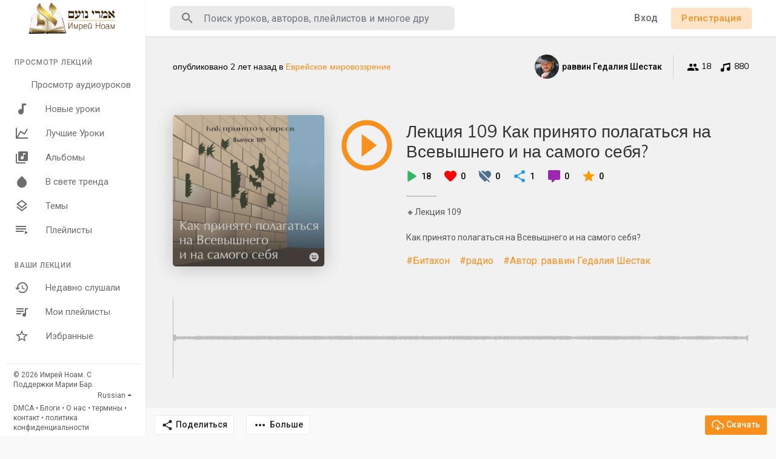

--- FILE ---
content_type: text/html; charset=UTF-8
request_url: https://shiurim.imrey.org/track/Nbk3WgU5ZIYMWBz
body_size: 31873
content:
<!DOCTYPE html>
<html lang="en">
	<head>
		<!-- Title -->
		<title>Лекция 109  Как принято полагаться на Всевышнего и на самого себя? - Аудио лекции по Торе</title>

		<!-- Required Meta Tags Always Come First -->
		<meta http-equiv="Content-Type" content="text/html; charset=UTF-8"/>
		<meta name="viewport" content="width=device-width, initial-scale=1, shrink-to-fit=no">

		<meta name="title" content="Лекция 109  Как принято полагаться на Всевышнего и на самого себя? - Аудио лекции по Торе">
		<meta name="description" content="Аудио лекции по Торе">
		<meta name="keywords" content="Аудио, лекции, Тора">


		<meta property="og:title" content="Лекция 109  Как принято полагаться на Всевышнего и на самого себя?"><meta property="og:image" content="https://shiurim.imrey.org/upload/photos/2024/02/XYgPxOyF1jbrFjSvYc7p_26_fb8402657403435b2ca50912ef02925f_image.jpg"><meta property="og:image:width" content="500"><meta property="og:image:height" content="500"><meta property="og:description" content="🔸Лекция 109 <br> <br>Как принято полагаться на Всевышнего и на самого себя?">		<!-- Favicon -->
		<link rel="shortcut icon" href="https://shiurim.imrey.org/themes/default/img/icon.png" />

		<!-- Google Fonts -->
		<link href="//fonts.googleapis.com/css?family=Roboto:300,400,500" rel="stylesheet">
		<link href="//fonts.googleapis.com/css?family=Muli:300,400" rel="stylesheet">
		
		<script src="https://shiurim.imrey.org/themes/default/js/jquery.min.js"></script>
		<link rel="stylesheet" href="//code.jquery.com/ui/1.12.1/themes/base/jquery-ui.css">
		<script src="https://shiurim.imrey.org/themes/default/js/jquery-ui.min.js"></script>
		<!-- CSS -->
		<link rel="stylesheet" href="https://shiurim.imrey.org/themes/default/css/bootstrap.min.css">
		<link rel="stylesheet" href="https://shiurim.imrey.org/themes/default/css/owl.carousel.min.css">
		<link rel="stylesheet" href="https://shiurim.imrey.org/themes/default/css/style.css">
		<script src="https://shiurim.imrey.org/themes/default/js/wavesurfer.min.js"></script>

		<script type="text/javascript" src="https://shiurim.imrey.org/themes/default/js/tag-it.min.js"></script>
		<link rel="stylesheet" href="https://shiurim.imrey.org/themes/default/css/jquery.tagit.css">
		<link rel="stylesheet" href="https://cdnjs.cloudflare.com/ajax/libs/bootstrap-colorpicker/2.5.3/css/bootstrap-colorpicker.min.css" />
		<script src="https://cdnjs.cloudflare.com/ajax/libs/bootstrap-colorpicker/2.5.3/js/bootstrap-colorpicker.min.js"></script>

		<script type="text/javascript" src="https://shiurim.imrey.org/themes/default/js/fastclick.js"></script>

		<!-- <script src="https://unpkg.com/wavesurfer.js"></script> -->
				<script src="https://shiurim.imrey.org/themes/default/js/emojionearea.min.js"></script>
		<link rel="stylesheet" href="https://shiurim.imrey.org/themes/default/css/emojionearea.min.css">
		 		<script>
			window.run_station = null;
            $(document).ready(function() {
                // $(".emoji_comment_btn").emojioneArea({
                //     standalone: true,
                //     autocomplete: false,
                //     pickerPosition: "bottom",
                //     emojiPlaceholder: "",
                //     inline: true,
                //     dir            : "ltr",
                //     placement : 'absright'
                // 	// container: "#container",
                // 	// hideSource: false,
                // 	// useSprite: false
                // });
                window.init_emojioneArea = function() {
                    $(".comment_input").emojioneArea({
                        useInternalCDN: true,
                        events: {
                            keyup: function (editor, event) {
                                let emojioneArea = this; //this is instance of EmojioneArea
                                if (event.which === 13 && !event.shiftKey) {
                                    // $scope.onPressKeyTextarea(event);
									var audioid = $( $(this)[0].source[0]).attr('data-audio-id');
                                    registerComment(emojioneArea.getText(), audioid, event, $(this));
                                    emojioneArea.setText('');
                                    emojioneArea.hidePicker();
                                    emojioneArea.editor.focus();
                                    event.preventDefault();
                                }
                            }
                        },
                        search: false,
                        recentEmojis: false,
                        filtersPosition: "bottom",
                        tones: false,
                        autocomplete: true,
                        filters: {animals_nature: false, food_drink: false, activity: false, travel_places: false, objects: false, symbols: false, flags: false}
                    });
                }
                window.init_emojioneArea();
            });
		</script>

		<script>
		$(document).ready(function() {
		  $.ajaxSetup({ 
		    data: {
		        hash_id: getHashID()
		    },
		    cache: false 
		  });
		});
		$(window).on("popstate", function () {
			if (history.state.ajax_url) {
				goToAjaxLink(history.state.ajax_url);
			}
		});
		window.search_url = 'https://shiurim.imrey.org/search/songs/';
        window.chatfetch = false;
			$(document).on('click', '[data-load]', function(event) {
				  //$('.sections li').removeClass('active');
			      $('#bar_loading').show().animate({width:20 + 80 * Math.random() + "%"}, 200);
			      event.preventDefault();
			      var url = $(this).attr('data-load');
			      $.ajax({
			        url: siteUrl() + '/ajax-load.php?path=' + url,
			        type: 'GET',
			        dataType: 'html'
			      })
			      .done(function(data_html, textStatus, request) {
			      	if (request.status == 201) {
			      		$('#login_box').modal('show');
			      	} else {
			      	    if(window.run_station !== null){
                            window.run_station.pause();
						}
                        data = JSON.parse($(data_html).filter('#json-data').val());



				        window.history.pushState({state:'new', ajax_url: url},'', data.url);

                        if(data.page_name == 'messages'){
                            window.chatfetch = true;
						}else{
                            window.chatfetch = false;
						}

				        if(data.page_name !== 'search'){
				            $('#search_keyword').val('');
						}

				        $('#container_content').html(data_html);
				        $('meta[name=title]').attr('content', data.site_title);
				        $('#page').attr('data-page', data.page_name);
				        $('meta[name=description]').attr('content', data.description);
				        $('meta[name=keywords]').attr('content', data.keyword);
				        $('title').html(data.site_title);
				        if (data.page_name) {
				        	setTimeout(function () {
				        		updateWaves = false;
				        		if ($('#current-track').val()) {
				        			if (Amplitude.getActiveSongMetadata().id == $('#current-track').val()) {
					        			updateWaves = true;
					        		} else {
					        			$('body').removeClass('player_running');
					        		}
				        		} else {
				        			updateWaves = true;
				        		}
				        		if (updateWaves == true) {
				        			var getCurrentPlaying = Number($('.amplitude-song-played-progress').attr('value')) * 100;
					        		$('#light-wave').width(getCurrentPlaying + '%');
					        		updateWaveForm();
				        		}
				        	}, 100);
				        	if( data.page_name == 'blogs' ){
                                window.search_url = 'https://shiurim.imrey.org/blogs/tag/';
							}
				        }
				        if (Amplitude.getActiveSongMetadata().id && $('#page').attr('data-page') == 'track') {
				        	if (Amplitude.getActiveSongMetadata().id == $('#current-track').val()) {
				        		$('body').addClass('player_running');
				        	}
				        }
				        if (Amplitude.getActiveSongMetadata().u_id && $('#page').attr('data-page') != 'track') {
				        	$('.playlist-list-song[data-id=' + Amplitude.getActiveSongMetadata().u_id + ']').addClass('playing');
				        	$('.list-recommended[data-id=' + Amplitude.getActiveSongMetadata().u_id + ']').addClass('playlist-list-song playing');
				        	if ($('.feed_post[data-id="' + Amplitude.getActiveSongMetadata().u_id + '"]').length > 0) {
				        		$.get('https://shiurim.imrey.org/endpoints/get-song-info', {id: Amplitude.getActiveSongMetadata().id}, function(data) {
				        			if (data.status == 200) {
				        				$('body').attr('song-duration', data.duration);
				        				if (data.songWaves.length > 0) {
											$('.feed_post[data-id="' + data.songID + '"]:first').find('.waveform-small').html(data.songWaves);
											$('#light-wave img').width($('#dark-wave').width() + 'px');
											$('.feed_post[data-id="' + data.songID + '"]:first').find('.post-actions').removeClass('hidden');
											$('.feed_post[data-id="' + data.songID + '"]:first').find('.ssong_comments').removeClass('hidden');
											$('.feed_post[data-id="' + data.songID + '"]:first').find('.art-info').removeClass('hidden');
				    						$('.feed_post[data-id="' + data.songID + '"]:first').find('.comment_list').html(data.comments);
				    						$('.feed_post[data-id="' + data.songID + '"]:first').find('.comment-waves').html(data.waves);
				    						var getCurrentPlaying = Number($('.amplitude-song-played-progress').attr('value')) * 100;
					        		        $('#light-wave').width(getCurrentPlaying + '%');
				    						updateWaveForm();
										}
				        			}
				        		});
				        	}
				        }
                        $('#music-user-ads-table').find('[type="checkbox"]').each(function(index, el) {
                            $(el).bootstrapToggle();
                        });

                        if( data.page_name === 'station'){
                            setTimeout(function () {
                            	$('body').addClass('player_running');
                            }, 100);
                        }

			      	}
			        
			      })
			      .fail(function() {
			         window.location.href = siteUrl()+'/404';
			      })
			      .always(function() {
			      	if (typeof data !== 'undefined') {
			      		if (data.page_name == 'user' && data.scroll == true) {
				        	$('html,body').animate({
						        scrollTop: $('#myTab').offset().top - 350
						    });
				        } else {
				        	$('html,body').animate({
						        scrollTop: $('body').offset().top
						    });
				        }
                        window.init_emojioneArea();
			      	}
			        $('#bar_loading').animate({width:"100%"}, 200).fadeOut(300, function() {
			           $(this).width("0");
			        });
			      });
			  });
			window.artist_sell = 'off';
		</script>

		<script src="https://shiurim.imrey.org/themes/default/js/header.js?3218"></script>

				<link rel="stylesheet" href="https://shiurim.imrey.org/themes/default/css/day.style.css" id="night-mode-css">
		
		<link rel="stylesheet" href="https://shiurim.imrey.org/themes/default/css/custom.style.css?4382" id="custom.style.css">
		

		<link href="https://gitcdn.github.io/bootstrap-toggle/2.2.2/css/bootstrap-toggle.min.css" rel="stylesheet">
		<link rel="stylesheet" href="https://shiurim.imrey.org/themes/default/js/lib/sweetalert2/dist/sweetalert2.min.css">
		<link rel="stylesheet" type="text/css" href="https://cdn.datatables.net/1.10.20/css/dataTables.bootstrap4.min.css">
		<link rel="stylesheet" href="https://cdnjs.cloudflare.com/ajax/libs/bootstrap-select/1.13.1/css/bootstrap-select.min.css">


	</head>
	
	<body class="" data-lang="ltr">		
		<div class="music_app">
			<div class="ma_container" id="page" data-page="track">
				<!-- Start Sidebar  -->	
				<div class="ma_sidebar">
	<div class="sidebar">
		<div class="logo_container">
			<a href="https://shiurim.imrey.org" >
								<img src="https://shiurim.imrey.org/themes/default/img/logo.png" alt="">
							</a>
		</div>
		<div class="sidebar_innr" data-simplebar>
			<ul class="sections">
				<h3>Просмотр лекций</h3>
				<li class="">
					<a href="https://shiurim.imrey.org/discover" data-load="discover">
						<svg xmlns="http://www.w3.org/2000/svg" viewBox="0 0 24 24">
							<path fill="currentColor" d="M21,3V15.5A3.5,3.5 0 0,1 17.5,19A3.5,3.5 0 0,1 14,15.5A3.5,3.5 0 0,1 17.5,12C18.04,12 18.55,12.12 19,12.34V6.47L9,8.6V17.5A3.5,3.5 0 0,1 5.5,21A3.5,3.5 0 0,1 2,17.5A3.5,3.5 0 0,1 5.5,14C6.04,14 6.55,14.12 7,14.34V6L21,3Z"></path>
						</svg>
						Просмотр аудиоуроков
					</a>
				</li>
				<li class="">
					<a href="https://shiurim.imrey.org/new_music" data-load="new_music">
						<svg xmlns="http://www.w3.org/2000/svg" viewBox="0 0 24 24">
							<path fill="currentColor" d="M12,3V12.26C11.5,12.09 11,12 10.5,12C8,12 6,14 6,16.5C6,19 8,21 10.5,21C13,21 15,19 15,16.5V6H19V3H12Z"></path>
						</svg>
						Новые уроки
					</a>
				</li>
				<li class="">
					<a href="https://shiurim.imrey.org/top_music" data-load="top_music">
						<svg xmlns="http://www.w3.org/2000/svg" viewBox="0 0 24 24">
							<path fill="currentColor" d="M16,11.78L20.24,4.45L21.97,5.45L16.74,14.5L10.23,10.75L5.46,19H22V21H2V3H4V17.54L9.5,8L16,11.78Z"></path>
						</svg>
						Лучшие Уроки
					</a>
				</li>
				<li class="">
					<a href="https://shiurim.imrey.org/albums" data-load="albums">
                        <svg xmlns="http://www.w3.org/2000/svg" width="24" height="24" viewBox="0 0 24 24"><path fill="currentColor" d="M4,6H2V20A2,2 0 0,0 4,22H18V20H4M18,7H15V12.5A2.5,2.5 0 0,1 12.5,15A2.5,2.5 0 0,1 10,12.5A2.5,2.5 0 0,1 12.5,10C13.07,10 13.58,10.19 14,10.5V5H18M20,2H8A2,2 0 0,0 6,4V16A2,2 0 0,0 8,18H20A2,2 0 0,0 22,16V4A2,2 0 0,0 20,2Z"></path></svg> Альбомы
					</a>
				</li>
				<li class="">
					<a href="https://shiurim.imrey.org/spotlight" data-load="spotlight">
						<svg xmlns="http://www.w3.org/2000/svg" viewBox="0 0 24 24">
							<path fill="currentColor" d="M12 2.69l5.66 5.66a8 8 0 1 1-11.31 0z"></path>
						</svg>
						В свете тренда
					</a>
				</li>
				<li class="">
					<a href="https://shiurim.imrey.org/genres" data-load="genres">
						<svg xmlns="http://www.w3.org/2000/svg" viewBox="0 0 24 24">
							<path fill="currentColor" d="M12,18.54L19.37,12.8L21,14.07L12,21.07L3,14.07L4.62,12.81L12,18.54M12,16L3,9L12,2L21,9L12,16M12,4.53L6.26,9L12,13.47L17.74,9L12,4.53Z"></path>
						</svg>
						Темы
					</a>
				</li>
				<li class="">
					<a href="https://shiurim.imrey.org/playlists" data-load="playlists">
						<svg xmlns="http://www.w3.org/2000/svg" viewBox="0 0 24 24">
							<path fill="currentColor" d="M19,9H2V11H19V9M19,5H2V7H19V5M2,15H15V13H2V15M17,13V19L22,16L17,13Z"></path>
						</svg>
						Плейлисты
					</a>
				</li>
							</ul>
						<ul class="sections">
				<h3>Ваши лекции</h3>
				<li  class="">
					<a href="Недавно слушали" data-load="recently_played">
						<svg xmlns="http://www.w3.org/2000/svg" viewBox="0 0 24 24">
							<path fill="currentColor" d="M13.5,8H12V13L16.28,15.54L17,14.33L13.5,12.25V8M13,3A9,9 0 0,0 4,12H1L4.96,16.03L9,12H6A7,7 0 0,1 13,5A7,7 0 0,1 20,12A7,7 0 0,1 13,19C11.07,19 9.32,18.21 8.06,16.94L6.64,18.36C8.27,20 10.5,21 13,21A9,9 0 0,0 22,12A9,9 0 0,0 13,3"></path>
						</svg>
						Недавно слушали
					</a>
				</li>
				<li  class="">
					<a href="Мои плейлисты" data-load="my_playlists">
						<svg xmlns="http://www.w3.org/2000/svg" viewBox="0 0 24 24">
							<path fill="currentColor" d="M15 6H3v2h12V6zm0 4H3v2h12v-2zM3 16h8v-2H3v2zM17 6v8.18c-.31-.11-.65-.18-1-.18-1.66 0-3 1.34-3 3s1.34 3 3 3 3-1.34 3-3V8h3V6h-5z"></path>
						</svg>
						Мои плейлисты
					</a>
				</li>
				<li class="">
					<a href="Избранные" data-load="favourites">
						<svg xmlns="http://www.w3.org/2000/svg" viewBox="0 0 24 24">
							<path fill="currentColor" d="M12,15.39L8.24,17.66L9.23,13.38L5.91,10.5L10.29,10.13L12,6.09L13.71,10.13L18.09,10.5L14.77,13.38L15.76,17.66M22,9.24L14.81,8.63L12,2L9.19,8.63L2,9.24L7.45,13.97L5.82,21L12,17.27L18.18,21L16.54,13.97L22,9.24Z"></path>
						</svg>
						Избранные
					</a>
				</li>
			</ul>
			<div class="ma_footer">
				
				<div class="ma_footer_cright">
					© 2026 Имрей Ноам. С Поддержки Марии Бар.					<div class="lang_select dropup">
						<button type="button" class="btn dropdown-toggle" data-display="static" data-toggle="dropdown" aria-haspopup="true" aria-expanded="false">Russian</button>
						<div class="dropdown-menu dropdown-menu-right mat-dropdown">
							<ul class="list-unstyled mb-0">
																	<li><a href="?lang=english">English</a></li>
																	<li><a href="?lang=dutch">Dutch</a></li>
																	<li><a href="?lang=german">German</a></li>
																	<li><a href="?lang=russian">Russian</a></li>
															</ul>
						</div>
					</div>
				</div>
				<div class="ma_footer_links">
                    <a href="https://shiurim.imrey.org/terms/dmca" data-load="terms/dmca">DMCA</a> •

                    <a href="https://shiurim.imrey.org/blogs" data-load="blogs">Блоги</a> • <a href="https://shiurim.imrey.org/terms/about" data-load="terms/about">О нас</a> • <a href="https://shiurim.imrey.org/terms/terms" data-load="terms/terms">термины</a> • <a href="https://shiurim.imrey.org/contact" data-load="contact">контакт</a> • <a href="https://shiurim.imrey.org/terms/privacy" data-load="terms/privacy">политика конфиденциальности</a>
				</div>
			</div>
		</div>
	</div>
</div>
<script>
$(document).on('click', '.sidebar .sidebar_innr a', function() {
	$('body').removeClass('side_open');
});
</script>
				<!-- End Sidebar  -->	

				<!-- Header  -->
				<div id="main-header">
					<header>
	<div class="head_menu" id="open_slide">
		<svg xmlns="http://www.w3.org/2000/svg" width="24" height="24" viewBox="0 0 24 24"><path fill="currentColor" d="M3,6H21V8H3V6M3,11H21V13H3V11M3,16H21V18H3V16Z" /></svg>
	</div>
	<div class="head_logo">
		<a href="https://shiurim.imrey.org/">
						<img src="https://shiurim.imrey.org/themes/default/img/logo.png" alt="">
					</a>
	</div>
	<div class="head_search">
		<form onSubmit="event.preventDefault();window.location = window.search_url + $('#search_keyword').val();">
    <!--action="https://shiurim.imrey.org/search/songs" method="POST" >-->
	<div class="head_search_cont">
		<input name="search_keyword" id="search_keyword" value="" type="text" class="form-control" placeholder="Поиск уроков, авторов, плейлистов и многое другое .." onfocus="Ma_OpenTrending();" autocomplete="off"/>
		<div class="head_search_mobi_close" id="close_search">
			<svg xmlns="http://www.w3.org/2000/svg" width="24" height="24" viewBox="0 0 24 24"><path fill="currentColor" d="M19,6.41L17.59,5L12,10.59L6.41,5L5,6.41L10.59,12L5,17.59L6.41,19L12,13.41L17.59,19L19,17.59L13.41,12L19,6.41Z" /></svg>
		</div>
		<svg xmlns="http://www.w3.org/2000/svg" width="24" height="24" viewBox="0 0 24 24"><path fill="currentColor" d="M9.5,3A6.5,6.5 0 0,1 16,9.5C16,11.11 15.41,12.59 14.44,13.73L14.71,14H15.5L20.5,19L19,20.5L14,15.5V14.71L13.73,14.44C12.59,15.41 11.11,16 9.5,16A6.5,6.5 0 0,1 3,9.5A6.5,6.5 0 0,1 9.5,3M9.5,5C7,5 5,7 5,9.5C5,12 7,14 9.5,14C12,14 14,12 14,9.5C14,7 12,5 9.5,5Z" /></svg>
		<div class="search_dropdown hidden">
			<div data-simplebar>
				<div class="trend_head"><svg xmlns="http://www.w3.org/2000/svg" width="24" height="24" viewBox="0 0 24 24"><path fill="#2196f3" d="M16,6L18.29,8.29L13.41,13.17L9.41,9.17L2,16.59L3.41,18L9.41,12L13.41,16L19.71,9.71L22,12V6H16Z" /></svg> Актуальные</div>
									<div class="serach_trend"><a href="https://shiurim.imrey.org/search/songs/Недельная глава Насо" data-load="search/songs/Недельная глава Насо">Недельная глава Насо</a></div>
									<div class="serach_trend"><a href="https://shiurim.imrey.org/search/songs/Автор: раввин Гедалия Шестак" data-load="search/songs/Автор: раввин Гедалия Шестак">Автор: раввин Гедалия Шестак</a></div>
									<div class="serach_trend"><a href="https://shiurim.imrey.org/search/songs/молитва" data-load="search/songs/молитва">молитва</a></div>
									<div class="serach_trend"><a href="https://shiurim.imrey.org/search/songs/Взгляд раввина Шмуэля Азимова на классический комментарий к трактаату Пиркей авот" data-load="search/songs/Взгляд раввина Шмуэля Азимова на классический комментарий к трактаату Пиркей авот">Взгляд раввина Шмуэля Азимова на классический комментарий к трактаату Пиркей авот</a></div>
									<div class="serach_trend"><a href="https://shiurim.imrey.org/search/songs/недельная глава" data-load="search/songs/недельная глава">недельная глава</a></div>
									<div class="serach_trend"><a href="https://shiurim.imrey.org/search/songs/радио" data-load="search/songs/радио">радио</a></div>
									<div class="serach_trend"><a href="https://shiurim.imrey.org/search/songs/мусар" data-load="search/songs/мусар">мусар</a></div>
									<div class="serach_trend"><a href="https://shiurim.imrey.org/search/songs/йецер ара" data-load="search/songs/йецер ара">йецер ара</a></div>
									<div class="serach_trend"><a href="https://shiurim.imrey.org/search/songs/еврейское мировоззрение" data-load="search/songs/еврейское мировоззрение">еврейское мировоззрение</a></div>
									<div class="serach_trend"><a href="https://shiurim.imrey.org/search/songs/Автор: раввин Моше Пантелят" data-load="search/songs/Автор: раввин Моше Пантелят">Автор: раввин Моше Пантелят</a></div>
								<div class="text-center see_all">
					<a href="https://shiurim.imrey.org/search/songs" data-load="search/songs"><svg xmlns="http://www.w3.org/2000/svg" width="24" height="24" viewBox="0 0 24 24"><path fill="currentColor" d="M9.5,3A6.5,6.5 0 0,1 16,9.5C16,11.11 15.41,12.59 14.44,13.73L14.71,14H15.5L20.5,19L19,20.5L14,15.5V14.71L13.73,14.44C12.59,15.41 11.11,16 9.5,16A6.5,6.5 0 0,1 3,9.5A6.5,6.5 0 0,1 9.5,3M9.5,5C7,5 5,7 5,9.5C5,12 7,14 9.5,14C12,14 14,12 14,9.5C14,7 12,5 9.5,5Z"></path></svg> Расширенный поиск</a>
				</div>
			</div>
		</div>
	</div>
</form>
	</div>
	<div class="head_user not_loggd_hdrr">
		<div class="head_search_mobi" id="open_search">
			<svg xmlns="http://www.w3.org/2000/svg" width="24" height="24" viewBox="0 0 24 24"><path fill="currentColor" d="M9.5,3A6.5,6.5 0 0,1 16,9.5C16,11.11 15.41,12.59 14.44,13.73L14.71,14H15.5L20.5,19L19,20.5L14,15.5V14.71L13.73,14.44C12.59,15.41 11.11,16 9.5,16A6.5,6.5 0 0,1 3,9.5A6.5,6.5 0 0,1 9.5,3M9.5,5C7,5 5,7 5,9.5C5,12 7,14 9.5,14C12,14 14,12 14,9.5C14,7 12,5 9.5,5Z" /></svg>
		</div>
		<a href="#" data-toggle="modal" data-target="#login_box" class="btn login hide_hd_btn">Вход</a>
				<a href="#" data-toggle="modal" data-target="#signup_box" class="btn btn-primary btn-mat hide_hd_btn">Регистрация</a>
				<span class="opts_head_acc dropdown">
			<svg data-display="static" data-toggle="dropdown" aria-haspopup="true" aria-expanded="true" xmlns="http://www.w3.org/2000/svg" width="24" height="24" viewBox="0 0 24 24"><path fill="currentColor" d="M12,19.2C9.5,19.2 7.29,17.92 6,16C6.03,14 10,12.9 12,12.9C14,12.9 17.97,14 18,16C16.71,17.92 14.5,19.2 12,19.2M12,5A3,3 0 0,1 15,8A3,3 0 0,1 12,11A3,3 0 0,1 9,8A3,3 0 0,1 12,5M12,2A10,10 0 0,0 2,12A10,10 0 0,0 12,22A10,10 0 0,0 22,12C22,6.47 17.5,2 12,2Z"></path></svg>
			<div class="dropdown-menu dropdown-menu-right mat-dropdown">
				<ul class="list-unstyled mb-0">
					<li><a href="#" data-toggle="modal" data-target="#login_box">Вход</a></li>
										<li><a href="#" data-toggle="modal" data-target="#signup_box">Регистрация</a></li>
									</ul>
			</div>
		</span>
	</div>
</header>
				</div>
				<div id="bar_loading"></div>
				<!-- End Header  -->

				<!-- Content  -->
				<div id="container_content">
					<div class="ma_page_content">
	<div class="ma_pc_inner">
		<div class="single_song">
			<div class="ssong_header">
				<div class="container">
					<div class="ss_sub_head">
						<span class="published">опубликовано <span class="ajax-time" title="2024-02-26T07:46:30+00:00" style="font-size: inherit;">2 лет тому назад</span> в <a href="https://shiurim.imrey.org/explore-genres/1" data-load="explore-genres/1" class="main">Еврейское мировоззрение</a></span>
						<div class="ss_publisher_info">
							<a class="ss_short_info" href="https://shiurim.imrey.org/GdShestak" data-load="GdShestak">
								<div class="user-image">
									<div class="user-avatar-img">
										<img src="https://shiurim.imrey.org/upload/photos/2020/02/EBOW8gAsBpsulcbr7Cnn_03_43e7ffde8173faf91fb488afeecda1dd_image.jpg" alt="User Avatar">
									</div>
																	</div>
								
								<p class="ss_short_info_innr">
									<span class="aut_nam">раввин Гедалия Шестак</span>
									<span class="published">2 лет тому назад</span>
								</p>
							</a>
							<span title="Подписались"><svg xmlns="http://www.w3.org/2000/svg" width="20" height="20" viewBox="0 0 24 24"><path fill="currentColor" d="M16,13C15.71,13 15.38,13 15.03,13.05C16.19,13.89 17,15 17,16.5V19H23V16.5C23,14.17 18.33,13 16,13M8,13C5.67,13 1,14.17 1,16.5V19H15V16.5C15,14.17 10.33,13 8,13M8,11A3,3 0 0,0 11,8A3,3 0 0,0 8,5A3,3 0 0,0 5,8A3,3 0 0,0 8,11M16,11A3,3 0 0,0 19,8A3,3 0 0,0 16,5A3,3 0 0,0 13,8A3,3 0 0,0 16,11Z" /></svg> 18</span>
							<span title="Дорожки"><svg xmlns="http://www.w3.org/2000/svg" width="20" height="20" viewBox="0 0 24 24"><path fill="currentColor" d="M21,3V15.5A3.5,3.5 0 0,1 17.5,19A3.5,3.5 0 0,1 14,15.5A3.5,3.5 0 0,1 17.5,12C18.04,12 18.55,12.12 19,12.34V6.47L9,8.6V17.5A3.5,3.5 0 0,1 5.5,21A3.5,3.5 0 0,1 2,17.5A3.5,3.5 0 0,1 5.5,14C6.04,14 6.55,14.12 7,14.34V6L21,3Z" /></svg> 880</span>
													</div>
					</div>
					<div class="ss_sub_body">
						<div class="clearfix">
							<div class="float-left ss_image" style="background-image: url(https://shiurim.imrey.org/upload/photos/2024/02/XYgPxOyF1jbrFjSvYc7p_26_fb8402657403435b2ca50912ef02925f_image.jpg)"></div>
							<div class="ss_track_info">
								<div class="ss_track_play_pause">
																			<div class="play_btn" onclick="playSong('Nbk3WgU5ZIYMWBz');"><svg xmlns="http://www.w3.org/2000/svg" width="100" height="100" viewBox="0 0 24 24"><path fill="#f98f1d" d="M12,20C7.59,20 4,16.41 4,12C4,7.59 7.59,4 12,4C16.41,4 20,7.59 20,12C20,16.41 16.41,20 12,20M12,2A10,10 0 0,0 2,12A10,10 0 0,0 12,22A10,10 0 0,0 22,12A10,10 0 0,0 12,2M10,16.5L16,12L10,7.5V16.5Z" /></svg></div>
										<div class="pause_btn" onclick="Amplitude.pause();$('body').removeClass('player_running');"><svg xmlns="http://www.w3.org/2000/svg" width="100" height="100" viewBox="0 0 24 24"><path fill="#f98f1d" d="M13,16V8H15V16H13M9,16V8H11V16H9M12,2A10,10 0 0,1 22,12A10,10 0 0,1 12,22A10,10 0 0,1 2,12A10,10 0 0,1 12,2M12,4A8,8 0 0,0 4,12A8,8 0 0,0 12,20A8,8 0 0,0 20,12A8,8 0 0,0 12,4Z" /></svg></div>
																	</div>
								<div class="ss_track_info_innr">
									<h2><a href="https://shiurim.imrey.org/track/Nbk3WgU5ZIYMWBz" data-load='track/Nbk3WgU5ZIYMWBz' style="color: #fff">Лекция 109  Как принято полагаться на Всевышнего и на самого себя?</a></h2>
									<ul class="ss_stats list-unstyled mb-0">
										<li class="ss_track_info_innr_play_ico"><svg xmlns="http://www.w3.org/2000/svg" width="34" height="34" viewBox="0 0 24 24"><path fill="#1eee6c" d="M8 6.82v10.36c0 .79.87 1.27 1.54.84l8.14-5.18c.62-.39.62-1.29 0-1.69L9.54 5.98C8.87 5.55 8 6.03 8 6.82z" /></svg> 18</li>
										<li>
											<svg xmlns="http://www.w3.org/2000/svg" width="24" height="24" viewBox="0 0 24 24"><path fill="red" d="M13.35 20.13c-.76.69-1.93.69-2.69-.01l-.11-.1C5.3 15.27 1.87 12.16 2 8.28c.06-1.7.93-3.33 2.34-4.29 2.64-1.8 5.9-.96 7.66 1.1 1.76-2.06 5.02-2.91 7.66-1.1 1.41.96 2.28 2.59 2.34 4.29.14 3.88-3.3 6.99-8.55 11.76l-.1.09z"></path></svg>
											<span id="track_likes_count" data-count="0">0</span></li>
										<li>
											<svg xmlns="http://www.w3.org/2000/svg" width="24" height="24" viewBox="0 0 24 24"><path fill="#4e7390" d="M1,4.27L2.28,3L20,20.72L18.73,22L15.18,18.44L13.45,20.03L12,21.35L10.55,20.03C5.4,15.36 2,12.27 2,8.5C2,7.55 2.23,6.67 2.63,5.9L1,4.27M7.5,3C9.24,3 10.91,3.81 12,5.08C13.09,3.81 14.76,3 16.5,3C19.58,3 22,5.41 22,8.5C22,11.07 20.42,13.32 17.79,15.97L5.27,3.45C5.95,3.16 6.7,3 7.5,3Z"></path></svg>
											<span id="track_dislikes_count" data-count="0">0</span></li>
										<li class="ss_track_info_innr_share_ico"><svg xmlns="http://www.w3.org/2000/svg" width="24" height="24" viewBox="0 0 24 24"><path fill="currentColor" d="M18 16.08c-.76 0-1.44.3-1.96.77L8.91 12.7c.05-.23.09-.46.09-.7s-.04-.47-.09-.7l7.05-4.11c.54.5 1.25.81 2.04.81 1.66 0 3-1.34 3-3s-1.34-3-3-3-3 1.34-3 3c0 .24.04.47.09.7L8.04 9.81C7.5 9.31 6.79 9 6 9c-1.66 0-3 1.34-3 3s1.34 3 3 3c.79 0 1.5-.31 2.04-.81l7.12 4.16c-.05.21-.08.43-.08.65 0 1.61 1.31 2.92 2.92 2.92s2.92-1.31 2.92-2.92-1.31-2.92-2.92-2.92z" /></svg> 1</li>
										<li class="ss_track_info_innr_commnt_ico"><svg xmlns="http://www.w3.org/2000/svg" width="24" height="24" viewBox="0 0 24 24"><path fill="currentColor" d="M9,22A1,1 0 0,1 8,21V18H4A2,2 0 0,1 2,16V4C2,2.89 2.9,2 4,2H20A2,2 0 0,1 22,4V16A2,2 0 0,1 20,18H13.9L10.2,21.71C10,21.9 9.75,22 9.5,22V22H9Z" /></svg> 0</li>
										<li><svg xmlns="http://www.w3.org/2000/svg" width="24" height="24" viewBox="0 0 24 24"><path fill="#ff9900" d="M12,17.27L18.18,21L16.54,13.97L22,9.24L14.81,8.62L12,2L9.19,8.62L2,9.24L7.45,13.97L5.82,21L12,17.27Z" /></svg> 0</li>
																			</ul>
									<div class="ds_review_headlines"></div>
									<div class="song_border"></div>
									<p class="ss_description">🔸Лекция 109 <br> <br>Как принято полагаться на Всевышнего и на самого себя?</p>
									<div class="ss_tags">
																					<a href="https://shiurim.imrey.org/search/songs/Битахон" data-load='search/songs/Битахон'>#Битахон</a>
																					<a href="https://shiurim.imrey.org/search/songs/радио" data-load='search/songs/радио'>#радио</a>
																					<a href="https://shiurim.imrey.org/search/songs/Автор: раввин Гедалия Шестак" data-load='search/songs/Автор: раввин Гедалия Шестак'>#Автор: раввин Гедалия Шестак</a>
																			</div>

																	</div>
							</div>
						</div>
					</div>
											<div id="waveform-load"></div>

						
						<div id="waveform">
							<div class="images" style="width: 100%" id="dark-waves">
								<img src="https://shiurim.imrey.org/upload/waves/2024/02/VUC81l1uNDwfqvQGkHuDiNKAEd5gSvUKBI2ODFMh_day.png" style="width: 100%;" id="dark-wave">
								<div class="comment-waves">
									
								</div>
								<div style="width: 0%; z-index: 111; position: absolute; overflow: hidden; top: 0; left: 0;border-left: inherit!important;border-right: 1px solid rgb(191, 191, 191) !important; " id="light-wave">
									<img src="https://shiurim.imrey.org/upload/waves/2024/02/VUC81l1uNDwfqvQGkHuDiNKAEd5gSvUKBI2ODFMh_light.png">
								</div>
							</div>
						</div>
									</div>
			</div>
			
			<div class="ssong_footer">
				<div class="container">
					<div class="ss_actions">
						<div class="ss_actions_innr">
																												<button class="ss_action_item" onclick="getShareModal('2344', $(this));"><svg xmlns="http://www.w3.org/2000/svg" width="20" height="20" viewBox="0 0 24 24"><path fill="currentColor" d="M18,16.08C17.24,16.08 16.56,16.38 16.04,16.85L8.91,12.7C8.96,12.47 9,12.24 9,12C9,11.76 8.96,11.53 8.91,11.3L15.96,7.19C16.5,7.69 17.21,8 18,8A3,3 0 0,0 21,5A3,3 0 0,0 18,2A3,3 0 0,0 15,5C15,5.24 15.04,5.47 15.09,5.7L8.04,9.81C7.5,9.31 6.79,9 6,9A3,3 0 0,0 3,12A3,3 0 0,0 6,15C6.79,15 7.5,14.69 8.04,14.19L15.16,18.34C15.11,18.55 15.08,18.77 15.08,19C15.08,20.61 16.39,21.91 18,21.91C19.61,21.91 20.92,20.61 20.92,19A2.92,2.92 0 0,0 18,16.08Z" /></svg> Поделиться</button>

							<span class="dropdown">
								<div class="ss_action_item" data-display="static" data-toggle="dropdown" aria-haspopup="true" aria-expanded="true"><svg xmlns="http://www.w3.org/2000/svg" width="24" height="24" viewBox="0 0 24 24"><path fill="currentColor" d="M16,12A2,2 0 0,1 18,10A2,2 0 0,1 20,12A2,2 0 0,1 18,14A2,2 0 0,1 16,12M10,12A2,2 0 0,1 12,10A2,2 0 0,1 14,12A2,2 0 0,1 12,14A2,2 0 0,1 10,12M4,12A2,2 0 0,1 6,10A2,2 0 0,1 8,12A2,2 0 0,1 6,14A2,2 0 0,1 4,12Z" /></svg> Больше</div>
								<div class="dropdown-menu dropdown-menu-right mat-dropdown">
									<ul class="list-unstyled mb-0">

										<li><a href="javascript:void(0)" onclick="getPlayLists(2344)">Добавить в плейлист</a></li>
																													</ul>
								</div>
							</span>
						</div>
						<div class="ss_toolkit">
															<a class="ss_action_item" href="https://shiurim.imrey.org/download.php?id=Nbk3WgU5ZIYMWBz" download><svg xmlns="http://www.w3.org/2000/svg" width="20" height="20" viewBox="0 0 24 24" fill="none" stroke="currentColor" stroke-width="2" stroke-linecap="round" stroke-linejoin="round" class="feather feather-download-cloud"><polyline points="8 17 12 21 16 17"></polyline><line x1="12" y1="12" x2="12" y2="21"></line><path d="M20.88 18.09A5 5 0 0 0 18 9h-1.26A8 8 0 1 0 3 16.29"></path></svg> Скачать</a>
																				</div>
					</div>
				</div>
			</div>
			<input type="hidden" id="current-track" value="Nbk3WgU5ZIYMWBz">
			<div class="container">
				<div class="row">
					<div class="col-md-8">
						<div class="ssong_comments ssong_comments_main">
							<div class="write_comment">
																<img src="https://shiurim.imrey.org/upload/photos/d-avatar.jpg" alt="" class="u_avatar">
																<!--<input type="text" onkeyup="registerComment(this.value, $('#current-track').val(), event, $(this));" title="Напишите комментарий и нажмите ввод" placeholder="Напишите комментарий и нажмите ввод" value="" class="comment_input" >-->
								<textarea title="Напишите комментарий и нажмите ввод" data-audio-id="Nbk3WgU5ZIYMWBz" placeholder="Напишите комментарий и нажмите ввод" value="" class="comment_input" ></textarea>
							</div>
							<h3 class="comm_count"><svg xmlns="http://www.w3.org/2000/svg" width="20" height="20" viewBox="0 0 24 24"><path fill="currentColor" d="M9,22A1,1 0 0,1 8,21V18H4A2,2 0 0,1 2,16V4C2,2.89 2.9,2 4,2H20A2,2 0 0,1 22,4V16A2,2 0 0,1 20,18H13.9L10.2,21.71C10,21.9 9.75,22 9.5,22V22H9Z"></path></svg> 0 Комментарии</h3>
							<ul class="list-unstyled mb-0 comment_list comment-list-Nbk3WgU5ZIYMWBz" >
								<div class="no-track-found bg_light"><svg xmlns="http://www.w3.org/2000/svg" width="24" height="24" viewBox="0 0 24 24"><path fill="currentColor" d="M9,22A1,1 0 0,1 8,21V18H4A2,2 0 0,1 2,16V4C2,2.89 2.9,2 4,2H20A2,2 0 0,1 22,4V16A2,2 0 0,1 20,18H13.9L10.2,21.71C10,21.9 9.75,22 9.5,22V22H9Z" /></svg>Комментариев не найдено</div>
							</ul>
													</div>
					</div>
					<div class="col-md-4">
						
						<div class="ss_related">
							<div class="s_widget_head">
								<span style="background:#7367f0"><svg xmlns="http://www.w3.org/2000/svg" viewBox="0 0 24 24"><path fill="currentColor" d="M21,3V15.5A3.5,3.5 0 0,1 17.5,19A3.5,3.5 0 0,1 14,15.5A3.5,3.5 0 0,1 17.5,12C18.04,12 18.55,12.12 19,12.34V6.47L9,8.6V17.5A3.5,3.5 0 0,1 5.5,21A3.5,3.5 0 0,1 2,17.5A3.5,3.5 0 0,1 5.5,14C6.04,14 6.55,14.12 7,14.34V6L21,3Z"></path></svg></span> Больше треков
							</div>
							<div class="store_songs">
	<div class="song_list">
		<div class="avatar">
			<a href="https://shiurim.imrey.org/track/Rcqb8E9aVfN3QGS/play" data-load="track/Rcqb8E9aVfN3QGS/play"><img src="https://shiurim.imrey.org/upload/photos/2020/02/ul4Bq1nPON4sVDYXhhRX_13_ed65fe29301f5c5e7abdc16726954767_image.jpg"></a>
		</div>
		<div class="song_right_part">
			<div class="song_upper">
				<div class="song_meta_info">
					<a href="https://shiurim.imrey.org/track/Rcqb8E9aVfN3QGS/play" data-load="track/Rcqb8E9aVfN3QGS/play"><h3>Урок 34. О тайнах мироздания. О состоянии человека в этом мире</h3></a>
					<a href="https://shiurim.imrey.org/rabbiMoshe" data-load="rabbiMoshe"><p>раввин Моше Пантелят</p></a>
				</div>
			</div>
		</div>
	</div>
</div><div class="store_songs">
	<div class="song_list">
		<div class="avatar">
			<a href="https://shiurim.imrey.org/track/OsdahcfZtyGbBQ9/play" data-load="track/OsdahcfZtyGbBQ9/play"><img src="https://shiurim.imrey.org/upload/photos/2020/06/rg31tYMPYJz5xNJirKD1_09_2f10d3889d07a558883ab70163eae108_image.jpg"></a>
		</div>
		<div class="song_right_part">
			<div class="song_upper">
				<div class="song_meta_info">
					<a href="https://shiurim.imrey.org/track/OsdahcfZtyGbBQ9/play" data-load="track/OsdahcfZtyGbBQ9/play"><h3>Пиркей Авот. Урок 9  &quot;Сон длиною в 70 лет&quot;.</h3></a>
					<a href="https://shiurim.imrey.org/GdShestak" data-load="GdShestak"><p>раввин Гедалия Шестак</p></a>
				</div>
			</div>
		</div>
	</div>
</div><div class="store_songs">
	<div class="song_list">
		<div class="avatar">
			<a href="https://shiurim.imrey.org/track/1pfZZTWOSOw9QLn/play" data-load="track/1pfZZTWOSOw9QLn/play"><img src="https://shiurim.imrey.org/upload/photos/2024/10/WA2Ln9wVfMjoPR3ezMJl_02_1cb30fb143671001b80baafc7e61cb7e_image.jpg"></a>
		</div>
		<div class="song_right_part">
			<div class="song_upper">
				<div class="song_meta_info">
					<a href="https://shiurim.imrey.org/track/1pfZZTWOSOw9QLn/play" data-load="track/1pfZZTWOSOw9QLn/play"><h3>📣 Был ли Аман евреем?  Комментарий на Свиток Эстер.</h3></a>
					<a href="https://shiurim.imrey.org/GdShestak" data-load="GdShestak"><p>раввин Гедалия Шестак</p></a>
				</div>
			</div>
		</div>
	</div>
</div><div class="store_songs">
	<div class="song_list">
		<div class="avatar">
			<a href="https://shiurim.imrey.org/track/Glt4RdshzI7e5V2/play" data-load="track/Glt4RdshzI7e5V2/play"><img src="https://shiurim.imrey.org/upload/photos/2020/02/QkMJcxmZ39glkDfrStvd_18_6258444f6052d55de21ee1b736dfa176_image.jpg"></a>
		</div>
		<div class="song_right_part">
			<div class="song_upper">
				<div class="song_meta_info">
					<a href="https://shiurim.imrey.org/track/Glt4RdshzI7e5V2/play" data-load="track/Glt4RdshzI7e5V2/play"><h3>Любовь и трепет - урок 6</h3></a>
					<a href="https://shiurim.imrey.org/azax" data-load="azax"><p>Арье Закс</p></a>
				</div>
			</div>
		</div>
	</div>
</div><div class="store_songs">
	<div class="song_list">
		<div class="avatar">
			<a href="https://shiurim.imrey.org/track/Fepb1c1YFVtZDzd/play" data-load="track/Fepb1c1YFVtZDzd/play"><img src="https://shiurim.imrey.org/upload/photos/2024/11/ZEGxTIrvhwh1ZmhSPME7_11_50290577195f1857592ee766fed9035c_image.jpg"></a>
		</div>
		<div class="song_right_part">
			<div class="song_upper">
				<div class="song_meta_info">
					<a href="https://shiurim.imrey.org/track/Fepb1c1YFVtZDzd/play" data-load="track/Fepb1c1YFVtZDzd/play"><h3>Месилат Йешарим. Урок 4</h3></a>
					<a href="https://shiurim.imrey.org/kuklinr" data-load="kuklinr"><p>раввин Реувен Куклин</p></a>
				</div>
			</div>
		</div>
	</div>
</div><div class="store_songs">
	<div class="song_list">
		<div class="avatar">
			<a href="https://shiurim.imrey.org/track/p6Zf8gAaVwdMvHb/play" data-load="track/p6Zf8gAaVwdMvHb/play"><img src="https://shiurim.imrey.org/upload/photos/2020/02/fDGzVK8CiGIBIOnw2DVC_20_d216cfc3b12946a73b6cd482d09a6111_image.jpg"></a>
		</div>
		<div class="song_right_part">
			<div class="song_upper">
				<div class="song_meta_info">
					<a href="https://shiurim.imrey.org/track/p6Zf8gAaVwdMvHb/play" data-load="track/p6Zf8gAaVwdMvHb/play"><h3>Книга Мелахим 55</h3></a>
					<a href="https://shiurim.imrey.org/rabbiElazar" data-load="rabbiElazar"><p>раввин Элазар Нездатный</p></a>
				</div>
			</div>
		</div>
	</div>
</div><div class="store_songs">
	<div class="song_list">
		<div class="avatar">
			<a href="https://shiurim.imrey.org/track/ucgF35L8Nb6uepa/play" data-load="track/ucgF35L8Nb6uepa/play"><img src="https://shiurim.imrey.org/upload/photos/2023/06/poTFOorMwkKYu9d1Y7SL_15_de0199eaa97cae50b56a0e70b62f75ac_image.jpg"></a>
		</div>
		<div class="song_right_part">
			<div class="song_upper">
				<div class="song_meta_info">
					<a href="https://shiurim.imrey.org/track/ucgF35L8Nb6uepa/play" data-load="track/ucgF35L8Nb6uepa/play"><h3>📣 Еврейский ликбез  Письмо Рамбана сыну. Равенство по-еврейски. Лекция 7.</h3></a>
					<a href="https://shiurim.imrey.org/GdShestak" data-load="GdShestak"><p>раввин Гедалия Шестак</p></a>
				</div>
			</div>
		</div>
	</div>
</div><div class="store_songs">
	<div class="song_list">
		<div class="avatar">
			<a href="https://shiurim.imrey.org/track/GTu9N2ovV5WIPNE/play" data-load="track/GTu9N2ovV5WIPNE/play"><img src="https://shiurim.imrey.org/upload/photos/2025/11/aw6hoNNtZAL2iVHxTO4g_28_7b5ddca249d07a0f936369b5b9f8fd32_image.jpg"></a>
		</div>
		<div class="song_right_part">
			<div class="song_upper">
				<div class="song_meta_info">
					<a href="https://shiurim.imrey.org/track/GTu9N2ovV5WIPNE/play" data-load="track/GTu9N2ovV5WIPNE/play"><h3>Какая цель у Творца?</h3></a>
					<a href="https://shiurim.imrey.org/GdShestak" data-load="GdShestak"><p>раввин Гедалия Шестак</p></a>
				</div>
			</div>
		</div>
	</div>
</div><div class="store_songs">
	<div class="song_list">
		<div class="avatar">
			<a href="https://shiurim.imrey.org/track/Xk3UPexLuy9OlK4/play" data-load="track/Xk3UPexLuy9OlK4/play"><img src="https://shiurim.imrey.org/upload/photos/2020/11/ixGKusuD1ExiMk16LVuP_29_d059a9274892ecea672f64fb8f9215c2_image.jpg"></a>
		</div>
		<div class="song_right_part">
			<div class="song_upper">
				<div class="song_meta_info">
					<a href="https://shiurim.imrey.org/track/Xk3UPexLuy9OlK4/play" data-load="track/Xk3UPexLuy9OlK4/play"><h3>Вторая беседа по восьмой мишне второй главы.mp3</h3></a>
					<a href="https://shiurim.imrey.org/rabbiShmuel" data-load="rabbiShmuel"><p>раввин Шмуэль Азимов</p></a>
				</div>
			</div>
		</div>
	</div>
</div><div class="store_songs">
	<div class="song_list">
		<div class="avatar">
			<a href="https://shiurim.imrey.org/track/2kZtlcl33BW56eH/play" data-load="track/2kZtlcl33BW56eH/play"><img src="https://shiurim.imrey.org/upload/photos/2024/02/ERrfi55SJax5XQ6mjAuz_28_a876e502d3ca6888de33a3adaa29636c_image.jpg"></a>
		</div>
		<div class="song_right_part">
			<div class="song_upper">
				<div class="song_meta_info">
					<a href="https://shiurim.imrey.org/track/2kZtlcl33BW56eH/play" data-load="track/2kZtlcl33BW56eH/play"><h3>Письмо Хаздая ибн Шапрута хазарскому царю Йосефу  Часть 6. За рекой Самбатион</h3></a>
					<a href="https://shiurim.imrey.org/GdShestak" data-load="GdShestak"><p>раввин Гедалия Шестак</p></a>
				</div>
			</div>
		</div>
	</div>
</div>
                        </div>
																	</div>
				</div>
			</div>
		</div>
	</div>
</div>
<img src="" alt="" id="de-image">

<script>



    jQuery(document).ready(function($) {
            $('#light-wave img').width($('#dark-wave').width() + 'px');
    });

	

function convertCanvasToImage() {
	var can = $('canvas').get(0);
	return can.toDataURL();
}
</script>

<script>
	if( typeof $('#rmjs-1').readmore !== "undefined" ) {
        $('#rmjs-1').readmore({
            speed: 75,
            collapsedHeight: 190,
            moreLink: '<a href="#" class="hash"><svg xmlns="http://www.w3.org/2000/svg" width="24" height="24" viewBox="0 0 24 24"><path fill="currentColor" d="M7.41,8.58L12,13.17L16.59,8.58L18,10L12,16L6,10L7.41,8.58Z" /></svg> Подробнее</a>',
            lessLink: '<a href="#" class="hash"><svg xmlns="http://www.w3.org/2000/svg" width="24" height="24" viewBox="0 0 24 24"><path fill="currentColor" d="M7.41,15.41L12,10.83L16.59,15.41L18,14L12,8L6,14L7.41,15.41Z" /></svg> Читать меньше</a>',
            afterToggle: function (trigger, element, expanded) {
                //if(! expanded) {
                // The "Close" link was clicked
                $('html, body').animate({scrollTop: element.offset().top}, {duration: 100});
                //}
            }
        });
    }
</script>
				</div>
				<!-- End Content  -->
			</div>
			<!-- Player  -->
			<div class="ma_player closed">
	<div class="player">
		<div class="song_details">
			<div class="song_details_inner player-song-url" data-load="">
				<div class="song_art">
					<a href="#" class="player-song-url" data-load=""><img amplitude-song-info="cover_art_url" amplitude-main-song-info="true"/></a>
				</div>
				<div class="song_title">
					<a href="#" class="player-song-url" data-load="">
						<h3 amplitude-song-info="name" amplitude-main-song-info="true" class="song_name">Ganja Burns</h3>
					</a><!-- 
					<a href="single_album.php" class="hide_mobi_alb_nm">
						<p amplitude-song-info="album" amplitude-main-song-info="true"></p>
					</a> -->
					<div class="song_time_sec">
						<span class="current_time">
						<span class="amplitude-current-minutes" amplitude-main-current-minutes="true"></span>:<span class="amplitude-current-seconds" amplitude-main-current-seconds="true"></span>
						</span>
						<span class="duration_seperate">/</span>
						<span class="duration_time">
						<span class="amplitude-duration-minutes" amplitude-main-duration-minutes="true"></span>:<span class="amplitude-duration-seconds" amplitude-main-duration-seconds="true"></span>
						</span>
					</div>
				</div>
				<div class="song_fav" title="Favorite" id="song-fav-button"></div>
			</div>
		</div>
		<div class="song_progress">
			<div class="song_controls">
				<div class="amplitude-prev" id="previous">
					<svg xmlns="http://www.w3.org/2000/svg" width="24" height="24" viewBox="0 0 24 24">
						<path fill="currentColor" d="M6,18V6H8V18H6M9.5,12L18,6V18L9.5,12Z" />
					</svg>
				</div>
				<div class="amplitude-play-pause" amplitude-main-play-pause="true" id="play-pause"></div>
				<div class="amplitude-next" id="next">
					<svg xmlns="http://www.w3.org/2000/svg" width="24" height="24" viewBox="0 0 24 24">
						<path fill="currentColor" d="M16,18H18V6H16M6,18L14.5,12L6,6V18Z" />
					</svg>
				</div>
				<div class="amplitude-stop" id="stop">
					<svg xmlns="http://www.w3.org/2000/svg" width="24" height="24" viewBox="0 0 24 24">
						<path fill="currentColor" d="M18,18H6V6H18V18Z" />
					</svg>
				</div>
			</div>
			<div class="song_time">
				<span class="current_time">
				<span class="amplitude-current-minutes" amplitude-main-current-minutes="true"></span>:<span class="amplitude-current-seconds" amplitude-main-current-seconds="true"></span>
				</span>
				<div class="song_prog_mobi">
					<div class="progress_container">
						<input type="range" class="amplitude-song-slider" amplitude-main-song-slider="true"/>
						<progress id="song-played-progress" class="amplitude-song-played-progress" amplitude-main-song-played-progress="true"></progress>
						<progress id="song-buffered-progress" class="amplitude-buffered-progress" value="0"></progress>
					</div>
				</div>
				<span class="duration_seperate">/</span>
				<span class="duration_time">
				<span class="amplitude-duration-minutes" amplitude-main-duration-minutes="true"></span>:<span class="amplitude-duration-seconds" amplitude-main-duration-seconds="true"></span>
				</span>
			</div>
		</div>
		<div class="song_progress_right">
			<div class="song_volume">
				<div class="volume_controls">
					<div class="amplitude-mute amplitude-not-muted"></div>
					<div class="plyr_vol_mobi">
						<input type="range" class="amplitude-volume-slider"/>
						<div class="ms-range-fix"></div>
					</div>
				</div>
			</div>
			<div class="song_rs_controls">
				<div class="repeat_container">
					<div class="amplitude-repeat amplitude-repeat-on" id="repeat" title="Повторение">
						<svg xmlns="http://www.w3.org/2000/svg" width="24" height="24" viewBox="0 0 24 24">
							<path fill="currentColor" d="M17,17H7V14L3,18L7,22V19H19V13H17M7,7H17V10L21,6L17,2V5H5V11H7V7Z" />
						</svg>
					</div>
					<div class="amplitude-shuffle amplitude-shuffle-off" id="shuffle" title="шарканье">
						<svg xmlns="http://www.w3.org/2000/svg" width="24" height="24" viewBox="0 0 24 24">
							<path fill="currentColor" d="M14.83,13.41L13.42,14.82L16.55,17.95L14.5,20H20V14.5L17.96,16.54L14.83,13.41M14.5,4L16.54,6.04L4,18.59L5.41,20L17.96,7.46L20,9.5V4M10.59,9.17L5.41,4L4,5.41L9.17,10.58L10.59,9.17Z" />
						</svg>
					</div>
					<div class="amplitude-playback-speed amplitude-playback-speed-10"></div>
				</div>
			</div>
			<div class="song_queue" onclick="Ma_ShowQueue();">
				<svg xmlns="http://www.w3.org/2000/svg" width="24" height="24" viewBox="0 0 24 24">
					<path fill="currentColor" d="M18 5v8.333c-.455-.216-.957-.346-1.493-.346-1.934 0-3.507 1.573-3.507 3.507S14.573 20 16.507 20s3.507-1.573 3.507-3.507c0-.177-.027-.347-.053-.517H20V6h2V4h-3C18.447 4 18 4.448 18 5zM2 5H16V7H2z"/>
					<path fill="currentColor" d="M2 9H16V11H2zM2 13H11V15H2zM2 17H11V19H2z"/>
				</svg>
			</div>
		</div>
		<div class="ma_player_playlist" data-simplebar>
			<div class="queue_head">
				<h4>Очередь</h4>
				<span onclick="clearQueues();">Очистить</span>
			</div>
			<div id="queue-list">
							</div>
			<!-- <div class="song amplitude-song-container amplitude-play-pause" amplitude-song-index="1">
				<div class="song_icon_container">
					<img class="now-playing" src="https://521dimensions.com/img/open-source/amplitudejs/album-art/ask-the-dust.jpg"/>
				</div>
				<span class="song_duration">3:16</span>
				<div class="song_meta_data">
					<span class="song_title">The Gun</span>
					<span class="song_artist">Lorn</span>
				</div>
			</div>
			<div class="song amplitude-song-container amplitude-play-pause" amplitude-song-index="2">
				<div class="song_icon_container">
					<img class="now-playing" src="https://521dimensions.com/img/open-source/amplitudejs/album-art/anvil.jpg"/>
				</div>
				<span class="song_duration">3:32</span>
				<div class="song_meta_data">
					<span class="song_title">Anvil</span>
					<span class="song_artist">Lorn</span>
				</div>
			</div> -->
			
		</div>
	</div>
</div>

			<!-- End Player  -->
		</div>
		
		<!-- Login Modal  -->
		<!-- Modal -->
<div class="modal fade" id="login_box" tabindex="-1" role="dialog" aria-labelledby="login_box" aria-hidden="true">
	<div class="modal-dialog auth_box" role="document">
		<div class="modal-content">
			<div class="left_combo" style="background-image: url(https://shiurim.imrey.org/themes/default/img/music.svg);">
				<h2>Вход</h2>
				<p>Получите доступ к своей музыке, плейлистам и аккаунту</p>
			</div>
			<div class="right_combo">
				<div class="alert alert-danger alert-empty" id="output-errors"></div>
				<form method="post" action="" method="POST" id="login-form">
					<div class="form-group mat_input">
						<input type="text" class="form-control" placeholder="имя пользователя" autofocus name="username">
					</div>
					<div class="form-group mat_input">
						<input type="password" class="form-control" placeholder="пароль" name="password">
					</div>
					<div class="forgot_password">
						<a href="https://shiurim.imrey.org/forgot-password">Забыли пароль?</a>
					</div>
					<button type="submit" class="btn btn-primary btn-mat" id="btn-submit">Вход</button>
				</form>
								<div class="signup_">
					<span>У вас нет аккаунта?</span>
					<a href="#" data-dismiss="modal" data-toggle="modal" data-target="#signup_box">Подписаться</a>
				</div>
												<div class="ma_social_login">
																													</div>
			</div>
		</div>
	</div>
</div>

<script>
$(document).ready(function() { 
    var options = { 
    	url: "https://shiurim.imrey.org/endpoints/auth/login?hash_id=" + getHashID(),
        beforeSubmit:  function () {
        	$('#output-errors').empty();
        	$("#btn-submit").text("Пожалуйста, подождите..");
        }, 
        success: function (data) {
        	$("#btn-submit").text("Вход");
        	if (data.status == 200) {
        		if ($('#page').attr('data-page') != 'home' && $('#page').attr('data-page') != 'forgot' && $('#page').attr('data-page') != 'reset') {
        			$('#main-header').html(data.header);
        			$('#login_box').modal('hide');
        			if (Amplitude.getActiveSongMetadata().price > 0) {
        				location.href = window.location.href;
        			} else {
        				ajaxRedirect();
        			}
        		} else {
        			location.href = window.location.href;
        		}
        	} else if (data.status == 400) {
        		var errros = data.errors.join("<br>");
        		$('#output-errors').html(errros);
        	} else if (data.status == 600) {
                location.href = data.location;
            }
        }
    }; 

    $('#login-form').ajaxForm(options); 
}); 


</script>
		<!-- End Login Modal  -->
		
		<!-- Signup Modal  -->
		<!-- Modal -->
<div class="modal fade" id="signup_box" tabindex="-1" role="dialog" aria-labelledby="signup_box" aria-hidden="true">
	<div class="modal-dialog auth_box" role="document">
		<div class="modal-content">
			<div class="left_combo" style="background-image: url(https://shiurim.imrey.org/themes/default/img/music.svg);">
				<h2>Зарегистрироваться</h2>
				<p>Получите доступ к своей музыке, плейлистам и аккаунту</p>
			</div>
			<div class="right_combo">
				<div class="alert alert-danger alert-empty" id="output-singup-errors"></div>
				<form method="post" action="POST" id="signup-form">
					<div class="form-group mat_input">
						<input type="text" name="name" class="form-control" placeholder="ФИО" autofocus>
					</div>
					<div class="form-group mat_input">
						<input type="text" name="username" class="form-control" placeholder="имя пользователя">
					</div>
					<div class="form-group mat_input">
						<input type="email" name="email" class="form-control" placeholder="Адрес электронной почты">
					</div>
					<div class="form-group mat_input">
						<input type="password" name="password" class="form-control" placeholder="пароль">
					</div>
					<div class="form-group mat_input">
						<input type="password" name="c_password" class="form-control" placeholder="Подтвердите Пароль">
					</div>
										<div class="recaptcha">
											</div>
					<button type="submit" class="btn btn-primary btn-mat" id="btn-singup-submit">Зарегистрироваться</button>
				</form>
				<div class="signup_">
					<span>Уже есть аккаунт?</span>
					<a href="#" data-dismiss="modal" data-toggle="modal" data-target="#login_box">Вход</a>
				</div>
				<div class="terms_check">
					<span>Регистрируясь, вы соглашаетесь с нашими</span>
					<a href="https://shiurim.imrey.org/terms/terms">термины</a>
					<span>а также</span>
					<a href="https://shiurim.imrey.org/terms/privacy">политика конфиденциальности</a>
				</div>
			</div>
		</div>
	</div>
</div>

<style>
</style>
<script>
$(document).ready(function() { 
    var options = { 
    	url: "https://shiurim.imrey.org/endpoints/auth/signup?hash_id=" + getHashID()+ '',
        beforeSubmit:  function () {
        	$('#output-singup-errors').removeClass("alert-success").addClass('alert-danger');
        	$('#output-singup-errors').empty();
        	$("#btn-singup-submit").text("Пожалуйста, подождите..");
        }, 
        success: function (data) {
        	$("#btn-singup-submit").text("Зарегистрироваться");
        	if (data.status == 200) {

                if( typeof data.link !== "undefined" ){
                    location.href = 'https://shiurim.imrey.org';
                }

        		if ($('#page').attr('data-page') != 'home' && $('#page').attr('data-page') != 'forgot' && $('#page').attr('data-page') != 'reset') {
        			$('#main-header').html(data.header);
        			$('#signup_box').modal('hide');

        			if (Amplitude.getActiveSongMetadata().price > 0) {
        				location.href = 'https://shiurim.imrey.org/interest';//window.location.href;
        			} else {
        				ajaxRedirect('interest');
        			}
        		} else {
        			location.href = 'https://shiurim.imrey.org/interest';//window.location.href;
        		}
        	} else if (data.status == 400) {
        		var errros = data.errors.join("<br>");
        		$('#output-singup-errors').html(errros);
        	} else if (data.status == 403) {
        		$('#output-singup-errors').removeClass("alert-danger").addClass('alert-success');
        		$('#output-singup-errors').html(data.message);
        	}
        }
    }; 

    $('#signup-form').ajaxForm(options); 
}); 
</script>
		<!-- End Signup Modal  -->

		<!-- Modals -->
		<div class="modal fade" id="delete-song" tabindex="-1" role="dialog" aria-labelledby="delete-song" aria-hidden="true" data-id="0">
	<div class="modal-dialog mat_box" role="document">
		<div class="modal-content">
			<div class="modal-header">
				<h5 class="modal-title">Удалить свой трек</h5>
			</div>
			<div class="modal-body">
				Вы уверены, что хотите удалить этот трек?
			</div>	
			<div class="modal-footer">
				<button type="button" class="btn btn-default" data-dismiss="modal">отменить</button>
				<button type="button" class="btn btn-danger btn-mat" onclick="deleteSong();">удалять</button>
			</div>
		</div>
	</div>
</div>		<div class="modal fade" id="delete-comment" tabindex="-1" role="dialog" aria-labelledby="delete-comment" aria-hidden="true" data-id="0">
	<div class="modal-dialog mat_box" role="document">
		<div class="modal-content">
			<div class="modal-header">
				<h5 class="modal-title">Удалить комментарий</h5>
			</div>
			<div class="modal-body">
				Вы уверенны, что хотите удалить этот комментарий?
			</div>	
			<div class="modal-footer">
				<button type="button" class="btn btn-default" data-dismiss="modal">отменить</button>
				<button type="button" class="btn btn-danger btn-mat" onclick="deleteComment();">удалять</button>
			</div>
		</div>
	</div>
</div>		<div class="modal fade" id="delete-post" tabindex="-1" role="dialog" aria-labelledby="delete-post" aria-hidden="true" data-id="0">
	<div class="modal-dialog mat_box" role="document">
		<div class="modal-content">
			<div class="modal-header">
				<h5 class="modal-title">Удалить свой пост</h5>
			</div>
			<div class="modal-body">
				Вы уверены, что хотите удалить эту запись?
			</div>	
			<div class="modal-footer">
				<button type="button" class="btn btn-default" data-dismiss="modal">отменить</button>
				<button type="button" class="btn btn-danger btn-mat" onclick="deletePost();">удалять</button>
			</div>
		</div>
	</div>
</div>		<div class="modal fade" id="reposted" tabindex="-1" role="dialog" aria-labelledby="reposted" aria-hidden="true" data-id="0">
	<div class="modal-dialog mat_box" role="document">
		<div class="modal-content">
			<div class="modal-body">
				<div class="no-track-found" style="padding: 30px 10px;"><svg xmlns="http://www.w3.org/2000/svg" width="24" height="24" viewBox="0 0 24 24"><path fill="currentColor" d="M10,17L5,12L6.41,10.58L10,14.17L17.59,6.58L19,8M12,2A10,10 0 0,0 2,12A10,10 0 0,0 12,22A10,10 0 0,0 22,12A10,10 0 0,0 12,2Z"></path></svg> Песня была успешно опубликована на вашей временной шкале.</div>
			</div>	
		</div>
	</div>
</div>		<div class="modal fade" id="purchase-song" role="dialog" aria-labelledby="purchase-song" aria-hidden="true" data-id="0">
	<div class="modal-dialog mat_box" role="document">
		<div class="modal-content">
			<div class="modal-header">
				<h5 class="modal-title">Требуется покупка</h5>
			</div>
			<div class="modal-body">
				Чтобы продолжить прослушивание этого трека, вам необходимо приобрести песню.
			</div>	
			<div class="modal-footer">
				<button type="button" class="btn btn-default" data-dismiss="modal">отменить</button>
				<button type="button" class="btn btn-primary btn-mat" onclick="purchaseTrack($(this));">купить $<span class="price"></span></button>
			</div>
		</div>
	</div>
</div>		<div class="modal fade" id="age-restricted" role="dialog" aria-labelledby="age-restricted" aria-hidden="true" data-id="0">
	<div class="modal-dialog mat_box" role="document">
		<div class="modal-content">
			<div class="modal-header">
				<h5 class="modal-title">Возрастная дорожка</h5>
			</div>
			<div class="modal-body">
				Этот трек ограничен по возрасту для зрителей младше 18 лет, Создайте аккаунт или войдите, чтобы подтвердить свой возраст.			</div>	
			<div class="modal-footer">
				<button type="button" class="btn btn-default" data-dismiss="modal">близко</button>
			</div>
		</div>
	</div>
</div>		<div class="modal fade" id="create_copyright_box" tabindex="-1" role="dialog" aria-labelledby="create_copyright_box" aria-hidden="true">
	<div class="modal-dialog mat_box create_playlist" role="document">
		<div class="modal-content">
			<div class="modal-header">
				<h5 class="modal-title">Создать DMCA снять уведомление</h5>
			</div>
			<form method="post" action="" id="copyright-form">
				<div class="alert alert-danger alert-empty" id="output-copyright-errors"></div>
				<div class="create_playlist_innr">
					<div class="play_info">
						<div class="form-group mat_input" style="text-align: initial;">
							<textarea name="description" id="description" rows="6" style="width: 100%;"></textarea><br>
							<small>Пожалуйста, опишите ваш запрос внимательно и как можно больше, обратите внимание, что ложные запросы DMCA могут привести к удалению аккаунта.</small>
						</div>
						<hr>
						<div class="custom-control custom-radio">
							<input type="checkbox" id="confirm_1" name="confirm_1" class="custom-control-input">
							<label class="custom-control-label" for="confirm_1">Я добросовестно полагаю, что использование авторских прав, описанных выше, не разрешено владельцем авторских прав, его агентом или законом</label>
						</div>
						<div class="custom-control custom-radio">
							<input type="checkbox" id="confirm_2" name="confirm_2" class="custom-control-input">
							<label class="custom-control-label" for="confirm_2">Я подтверждаю, что являюсь владельцем авторских прав или уполномочен действовать от имени владельца исключительного права, которое предположительно нарушено.</label>
						</div>
					</div>
				</div>
				<input type="hidden" id="song-copyright-id" name="id">
				<div class="modal-footer">
					<button type="button" class="btn btn-default" data-dismiss="modal">отменить</button>
					<button type="submit" class="btn btn-primary btn-mat" id="btn-copyright-submit">Отправить</button>
				</div>
			</form>
		</div>
	</div>
</div>
<script>
$(document).ready(function() { 
    var options = { 
    	url: "https://shiurim.imrey.org/endpoints/copyright-create?hash_id=" + getHashID(),
        beforeSubmit:  function () {
        	$('#output-copyright-errors').removeClass('alert-success').addClass('alert-danger');
        	$('#output-copyright-errors').empty();
        	$("#btn-copyright-submit").text("Пожалуйста, подождите..");
        }, 
        success: function (data) {
        	$("#btn-copyright-submit").text("Отправить");
        	if (data.status == 200) {
        		$('#output-copyright-errors').addClass('alert-success').removeClass('alert-danger');
        		$('#output-copyright-errors').text("Thanks for your submission, we will review your request shortly.");
        		setTimeout(function () {
        			$('#copyright-form')[0].reset();
	        		$('#create_copyright_box').modal('hide');
	        		closeModal();
	        		$('#output-copyright-errors').empty();
        		}, 3000);
        	} else if (data.status == 400) {
        		var errros = data.errors.join("<br>");
        		$('#output-copyright-errors').html(errros);
        	}
        }
    }; 

    $('#copyright-form').ajaxForm(options); 
}); 
</script>		<div class="modal fade" id="comment_unreported" tabindex="-1" role="dialog" aria-labelledby="comment_unreported" aria-hidden="true" data-id="0">
    <div class="modal-dialog mat_box" role="document">
        <div class="modal-content">
			<div class="modal-body">
				<div class="no-track-found" style="padding: 30px 10px;"><svg xmlns="http://www.w3.org/2000/svg" width="24" height="24" viewBox="0 0 24 24"><path fill="currentColor" d="M10,17L5,12L6.41,10.58L10,14.17L17.59,6.58L19,8M12,2A10,10 0 0,0 2,12A10,10 0 0,0 12,22A10,10 0 0,0 22,12A10,10 0 0,0 12,2Z"></path></svg> Сообщение о комментарии успешно удалено.</div>
            </div>
        </div>
    </div>
</div>
<div class="modal fade" id="report_comment" tabindex="-1" role="dialog" aria-labelledby="report_comment" aria-hidden="true">
    <div class="modal-dialog mat_box create_playlist" role="document">
        <div class="modal-content">
            <div class="modal-header">
                <h5 class="modal-title">Пожаловаться на комментарий.</h5>
            </div>
            <form method="post" action="" id="comment-report-form">
                <div class="alert alert-danger alert-empty" id="output-report-comment-errors"></div>
                <div class="create_playlist_innr">
                    <div class="play_info">
                        <div class="form-group mat_input" style="text-align: initial;">
                            <textarea name="comment_description" id="comment_description" rows="5" style="width: 100%;"></textarea><br>
                            <small>Пожалуйста, опишите, почему вы хотите сообщить об этом комментарии.</small>
                        </div>
                    </div>
                </div>
                <input type="hidden" id="comment_id" name="id">
                <div class="modal-footer">
                    <button type="button" class="btn btn-default" data-dismiss="modal">отменить</button>
                    <button type="submit" class="btn btn-primary btn-mat" id="btn-report-comment-submit">Отправить</button>
                </div>
            </form>
        </div>
    </div>
</div>
<script>
    $(document).ready(function() {
        var options = {
            url: "https://shiurim.imrey.org/endpoints/report-comment?hash_id=" + getHashID(),
            beforeSubmit:  function () {
                $('#output-report-comment-errors').removeClass('alert-success').addClass('alert-danger');
                $('#output-report-comment-errors').empty();
                $("#btn-report-comment-submit").text("Пожалуйста, подождите..");
            },
            success: function (data) {
                $("#bbtn-report-comment-submit").text("Отправить");
                if (data.status == 200) {
                    $('#output-report-comment-errors').addClass('alert-success').removeClass('alert-danger');
                    $('#output-report-comment-errors').text("Thanks for your submission, we will review your request shortly.");
                    setTimeout(function () {
                        $('#comment-report-form')[0].reset();
                        $('#report_comment').modal('hide');
                        closeModal();
                        var comment_id = $('#comment_id').val();
                        $('.comment_report[data-comment-id="'+comment_id+'"]').hide();
                        $('.comment_unreport[data-comment-id="'+comment_id+'"]').css({'visibility':'inherit'});
                        $('.comment_unreport[data-comment-id="'+comment_id+'"]').show();

                        $('#output-report-comment-errors').empty();
                    }, 3000);
                } else if (data.status == 400) {
                    var errros = data.errors.join("<br>");
                    $('#output-report-comment-errors').html(errros);
                }
            }
        };

        $('#comment-report-form').ajaxForm(options);
    });
</script>		<div class="modal fade" id="track_unreported" tabindex="-1" role="dialog" aria-labelledby="track_unreported" aria-hidden="true" data-id="0">
    <div class="modal-dialog mat_box" role="document">
        <div class="modal-content">
            <div class="modal-body">
				<div class="no-track-found" style="padding: 30px 10px;"><svg xmlns="http://www.w3.org/2000/svg" width="24" height="24" viewBox="0 0 24 24"><path fill="currentColor" d="M10,17L5,12L6.41,10.58L10,14.17L17.59,6.58L19,8M12,2A10,10 0 0,0 2,12A10,10 0 0,0 12,22A10,10 0 0,0 22,12A10,10 0 0,0 12,2Z"></path></svg> Жалоба о треке была успешно удалена.</div>
            </div>
        </div>
    </div>
</div>
<div class="modal fade" id="report_track" tabindex="-1" role="dialog" aria-labelledby="report_track" aria-hidden="true">
    <div class="modal-dialog mat_box create_playlist" role="document">
        <div class="modal-content">
            <div class="modal-header">
                <h5 class="modal-title">Сообщить об этом трек.</h5>
            </div>
            <form method="post" action="" id="track-report-form">
                <div class="alert alert-danger alert-empty" id="output-report-track-errors"></div>
                <div class="create_playlist_innr">
                    <div class="play_info">
                        <div class="form-group mat_input" style="text-align: initial;">
                            <textarea name="track_description" id="track_description" rows="5" style="width: 100%;"></textarea>
                            <small>Пожалуйста, опишите, почему вы хотите сообщить об этом треке.</small>
                        </div>
                    </div>
                </div>
                <input type="hidden" id="report_track_id" name="id">
                <div class="modal-footer">
                    <button type="button" class="btn btn-default" data-dismiss="modal">отменить</button>
                    <button type="submit" class="btn btn-primary btn-mat" id="btn-report-track-submit">Отправить</button>
                </div>
            </form>
        </div>
    </div>
</div>
<script>
    $(document).ready(function() {
        var options = {
            url: "https://shiurim.imrey.org/endpoints/report-track?hash_id=" + getHashID(),
            beforeSubmit:  function () {
                $('#output-report-track-errors').removeClass('alert-success').addClass('alert-danger');
                $('#output-report-track-errors').empty();
                $("#btn-report-track-submit").text("Пожалуйста, подождите..");
            },
            success: function (data) {
                $("#btn-report-track-submit").text("Отправить");
                if (data.status == 200) {
                    $('#output-report-track-errors').addClass('alert-success').removeClass('alert-danger');
                    $('#output-report-track-errors').text("Спасибо за ваше представление, мы вскоре рассмотрим ваш запрос.");
                    setTimeout(function () {
                        $('#track-report-form')[0].reset();
                        $('#report_track').modal('hide');
                        closeModal();
                        var track_id = $('#report_track_id').val();
                        $('.track_report[data-track-id="'+track_id+'"]').hide();
                        $('.track_unreport[data-track-id="'+track_id+'"]').css({'visibility':'inherit'});
                        $('.track_unreport[data-track-id="'+track_id+'"]').show();

                        $('#output-report-track-errors').empty();
                    }, 3000);
                } else if (data.status == 400) {
                    var errros = data.errors.join("<br>");
                    $('#output-report-track-errors').html(errros);
                }
            }
        };

        $('#track-report-form').ajaxForm(options);
    });
</script>		<div class="modal fade" id="track_unreported" tabindex="-1" role="dialog" aria-labelledby="track_unreported" aria-hidden="true" data-id="0">
    <div class="modal-dialog mat_box" role="document">
        <div class="modal-content">
            <div class="modal-body">
				<div class="no-track-found" style="padding: 30px 10px;"><svg xmlns="http://www.w3.org/2000/svg" width="24" height="24" viewBox="0 0 24 24"><path fill="currentColor" d="M10,17L5,12L6.41,10.58L10,14.17L17.59,6.58L19,8M12,2A10,10 0 0,0 2,12A10,10 0 0,0 12,22A10,10 0 0,0 22,12A10,10 0 0,0 12,2Z"></path></svg> Жалоба о треке была успешно удалена.</div>
            </div>
        </div>
    </div>
</div>
<div class="modal fade" id="review_track" tabindex="-1" role="dialog" aria-labelledby="report_track" aria-hidden="true">
    <div class="modal-dialog mat_box create_playlist" role="document">
        <div class="modal-content">
            <div class="modal-header">
                <h5 class="modal-title">Обзор трека.</h5>
            </div>
            <form method="post" action="" id="track-review-form">
                <div class="alert alert-danger alert-empty" id="output-review-track-errors"></div>
                <div class="create_playlist_innr">
                    <div class="play_info">
                        <div class="form-group mat_input">
							<section class='rating-widget'>
                                <div class='rating-stars text-center'>
                                    <ul id='stars'>
                                        <li class='star' title='Poor' data-value='1'><svg xmlns="http://www.w3.org/2000/svg" width="24" height="24" viewBox="0 0 24 24"><path fill="currentColor" d="M12,17.27L18.18,21L16.54,13.97L22,9.24L14.81,8.62L12,2L9.19,8.62L2,9.24L7.45,13.97L5.82,21L12,17.27Z" /></svg></li>
                                        <li class='star' title='Fair' data-value='2'><svg xmlns="http://www.w3.org/2000/svg" width="24" height="24" viewBox="0 0 24 24"><path fill="currentColor" d="M12,17.27L18.18,21L16.54,13.97L22,9.24L14.81,8.62L12,2L9.19,8.62L2,9.24L7.45,13.97L5.82,21L12,17.27Z" /></svg></li>
                                        <li class='star' title='Good' data-value='3'><svg xmlns="http://www.w3.org/2000/svg" width="24" height="24" viewBox="0 0 24 24"><path fill="currentColor" d="M12,17.27L18.18,21L16.54,13.97L22,9.24L14.81,8.62L12,2L9.19,8.62L2,9.24L7.45,13.97L5.82,21L12,17.27Z" /></svg></li>
                                        <li class='star' title='Excellent' data-value='4'><svg xmlns="http://www.w3.org/2000/svg" width="24" height="24" viewBox="0 0 24 24"><path fill="currentColor" d="M12,17.27L18.18,21L16.54,13.97L22,9.24L14.81,8.62L12,2L9.19,8.62L2,9.24L7.45,13.97L5.82,21L12,17.27Z" /></svg></li>
                                        <li class='star' title='WOW!!!' data-value='5'><svg xmlns="http://www.w3.org/2000/svg" width="24" height="24" viewBox="0 0 24 24"><path fill="currentColor" d="M12,17.27L18.18,21L16.54,13.97L22,9.24L14.81,8.62L12,2L9.19,8.62L2,9.24L7.45,13.97L5.82,21L12,17.27Z" /></svg></li>
                                    </ul>
                                </div>
                            </section>
                            <textarea name="track_review_description" id="track_review_description" class="form-control" rows="5" placeholder="Пожалуйста, введите ваш отзыв."></textarea>
                        </div>
                    </div>
                </div>
                <input type="hidden" id="review_track_id" name="id">
                <input type="hidden" id="review_track_oid">
                <input type="hidden" id="track_stars" name="track_stars" value="0">
                <div class="modal-footer">
                    <button type="button" class="btn btn-default" data-dismiss="modal">отменить</button>
                    <button type="submit" class="btn btn-primary btn-mat" disabled="disabled" id="btn-review-track-submit">Отправить</button>
                </div>
            </form>
        </div>
    </div>
</div>
<script>
    $(document).ready(function(){
        /* 1. Visualizing things on Hover - See next part for action on click */
        $('#stars li').on('mouseover', function(){
            var onStar = parseInt($(this).data('value'), 10); // The star currently mouse on

            // Now highlight all the stars that's not after the current hovered star
            $(this).parent().children('li.star').each(function(e){
                if (e < onStar) {
                    $(this).addClass('hover');
                }
                else {
                    $(this).removeClass('hover');
                }
            });

        }).on('mouseout', function(){
            $(this).parent().children('li.star').each(function(e){
                $(this).removeClass('hover');
            });
        });

        $('#track_review_description').bind('input propertychange', function() {
            if(this.value.length){
                var ratingValue = parseInt($('#stars li.selected').last().data('value'), 10);
                if (ratingValue > 1) {
                    $('#btn-review-track-submit').removeAttr('disabled');
                }
            }
        });

        /* 2. Action to perform on click */
        $('#stars li').on('click', function(){
            var onStar = parseInt($(this).data('value'), 10); // The star currently selected
            var stars = $(this).parent().children('li.star');
            for (i = 0; i < stars.length; i++) {
                $(stars[i]).removeClass('selected');
            }
            for (i = 0; i < onStar; i++) {
                $(stars[i]).addClass('selected');
            }
            // JUST RESPONSE (Not needed)
            var ratingValue = parseInt($('#stars li.selected').last().data('value'), 10);
            var msg = "";
            if (ratingValue > 1) {
                $('#track_stars').val(ratingValue);
                if( $('#track_review_description').val() !== '' ) {
                    $('#btn-review-track-submit').removeAttr('disabled');
                }
                msg = "Thanks! You rated this " + ratingValue + " stars.";
            }
            else {
                msg = "We will improve ourselves. You rated this " + ratingValue + " stars.";
            }
        });
    });

    $(document).ready(function() {
        var options = {
            url: "https://shiurim.imrey.org/endpoints/review-track?hash_id=" + getHashID(),
            beforeSubmit:  function () {
                $('#output-review-track-errors').removeClass('alert-success').addClass('alert-danger');
                $('#output-review-track-errors').empty();
                $("#btn-review-track-submit").text("Пожалуйста, подождите..");
            },
            success: function (data) {
                $("#btn-review-track-submit").text("Отправить");
                if (data.status == 200) {
                    $('#output-review-track-errors').addClass('alert-success').removeClass('alert-danger');
                    $('#output-review-track-errors').text("Спасибо за заявку.");
                    setTimeout(function () {
                        $('#track-review-form')[0].reset();
                        $('#review_track').modal('hide');
                        closeModal();
                        goToAjaxLink('track/'+$('#review_track_oid').val());
                        $('#output-review-track-errors').empty();
                    }, 3000);
                } else if (data.status == 400) {
                    var errros = data.errors.join("<br>");
                    $('#output-review-track-errors').html(errros);
                }
            }
        };

        $('#track-review-form').ajaxForm(options);
    });
</script>		<div class="modal fade" id="payment_modal" tabindex="-1" role="dialog" aria-labelledby="track_unreported" aria-hidden="true" data-id="0">
    <div class="modal-dialog mat_box" role="document">
        <div class="modal-content">
			<div class="modal-header">
				<h5 class="modal-title">Выберите способ оплаты</h5>
			</div>
            <div class="modal-body">
				<div class="pay_method">
					
						Нет способа оплаты.

									</div>
            </div>
        </div>
    </div>
</div>		<div class="modal fade" id="paymentpro_modal" tabindex="-1" role="dialog" aria-labelledby="track_unreported" aria-hidden="true" data-id="0">
    <div class="modal-dialog mat_box" role="document">
        <div class="modal-content">
			<div class="modal-header">
				<h5 class="modal-title">Выберите способ оплаты</h5>
			</div>
            <div class="modal-body">
				<div class="pay_method">
										                    				</div>
            </div>
        </div>
    </div>
</div>		<div class="modal fade" id="bank_transfer_modal_response" tabindex="-1" role="dialog" aria-labelledby="bank_transfer_modal_response" aria-hidden="true" data-id="0">
    <div class="modal-dialog mat_box" role="document">
        <div class="modal-content">
            <div class="modal-body">
                <div class="no-track-found" style="padding: 30px 10px;">
                    <span id="bank_transfer_modal_response_txt"></span>
                </div>
            </div>
        </div>
    </div>
</div>

<div class="bank_transfer_modal modal fade modal-fixed-footer" tabindex="-1" role="dialog" aria-hidden="true" data-id="0">
    <div class="modal-dialog mat_box" role="document">
        <div class="modal-content dt_bank_trans_modal">
            <div class="modal-header">
                <h5 class="modal-title">Банковский перевод</h5>
            </div>
            <div class="modal-body">
                                <div class="bank_info"><div class="dt_settings_header bg_gradient">
    <div class="bank_info_innr">
        <h4 class="bank_name">Garanti Bank</h4>
        <div class="row">
            <div class="col-md-12">
                <div class="bank_account">
                    <p>4796824372433055</p>
                    <span class="help-block">Account number / IBAN</span>
                </div>
            </div>
            <div class="col-md-12">
                <div class="bank_account_holder">
                    <p>Antoian Kordiyal</p>
                    <span class="help-block">Account name</span>
                </div>
            </div>
            <div class="col-md-6">
                <div class="bank_account_code">
                    <p>TGBATRISXXX</p>
                    <span class="help-block">Routing code</span>
                </div>
            </div>
            <div class="col-md-6">
                <div class="bank_account_country">
                    <p>United States</p>
                    <span class="help-block">Country</span>
                </div>
            </div>
        </div>
    </div>
</div></div>
                                                <div class="dt_user_profile hide_alert_info_bank_trans">
                <span class="valign-wrapper">
					<svg xmlns="http://www.w3.org/2000/svg" width="24" height="24" viewBox="0 0 24 24"><path fill="currentColor" d="M13,13H11V7H13M13,17H11V15H13M12,2A10,10 0 0,0 2,12A10,10 0 0,0 12,22A10,10 0 0,0 22,12A10,10 0 0,0 12,2Z"></path></svg> Заметка:
                </span>
                    <ul class="browser-default dt_prof_vrfy">
                        <li id="bank_note">In order to confirm the bank transfer, you will need to upload a receipt or take a screenshot of your transfer within 1 day from your payment date. If a bank transfer is made but no receipt is uploaded within this period, your order will be cancelled. We will verify and confirm your receipt within 3 working days from the date you upload it.</li>
                    </ul>
                </div>
                                <p class="dt_bank_trans_upl_rec">
                    <a href="javascript:void(0);" onclick="$('.bank_transfer_modal').addClass('up_rec_active'); return false">
                        <svg xmlns="http://www.w3.org/2000/svg" width="24" height="24" viewBox="0 0 24 24">
                            <path fill="currentColor" d="M14,2H6A2,2 0 0,0 4,4V20A2,2 0 0,0 6,22H18A2,2 0 0,0 20,20V8L14,2M13.5,16V19H10.5V16H8L12,12L16,16H13.5M13,9V3.5L18.5,9H13Z"></path>
                        </svg> Загрузить квитанцию
                    </a>
                </p>
                <div class="upload_bank_receipts">
                    <div onclick="document.getElementById('receipt_img').click(); return false">
                        <svg xmlns="http://www.w3.org/2000/svg" width="24" height="24" viewBox="0 0 24 24"><path fill="currentColor" d="M14,2H6A2,2 0 0,0 4,4V20A2,2 0 0,0 6,22H18A2,2 0 0,0 20,20V8L14,2M13.5,16V19H10.5V16H8L12,12L16,16H13.5M13,9V3.5L18.5,9H13Z"></path></svg>
                        <p>Загрузить квитанцию</p>
                        <img id="receipt_img_preview" src="">
                    </div>
                </div>
                <input type="file" id="receipt_img" class="hide" accept="image/x-png, image/gif, image/jpeg" name="receipt_img">
            </div>
            <!--<span style="display: block;text-align: center;" id="receipt_img_path"></span>-->
            <div class="modal-footer">
                <div class="bank_transfr_progress hide" id="img_upload_progress">
                    <div class="progress">
                        <div id="img_upload_progress_bar" class="determinate progress-bar progress-bar-striped bg-success progress-bar-animated" role="progressbar" aria-valuenow="0" aria-valuemin="0" aria-valuemax="100" style="width: 0%"></div>
                    </div>
                </div>
                <button class="btn btn-default" data-dismiss="modal">близко</button>
                <button class="btn btn-primary btn-mat" disabled id="btn-upload-receipt" data-selected="" data-mode="" data-id="" data-title="" data-price="">подтвердить</button>
            </div>
        </div>
    </div>
</div>
<script>
    document.getElementById('receipt_img').removeEventListener("change", handleReceiptImgChange, true);
    document.getElementById('receipt_img').addEventListener('change', handleReceiptImgChange, { passive: false });
    function handleReceiptImgChange(){
        let imgPath = $(this)[0].files[0].name;
        if (typeof(FileReader) != "undefined") {
            let reader = new FileReader();
            reader.onload = function(e) {
                $('#receipt_img_preview').attr('src', e.target.result);
            };
            reader.readAsDataURL(this.files[0]);
        }
        $('#receipt_img_path').html(imgPath);
        $('.bank_transfer_modal').addClass('up_rec_img_ready');
        $('#btn-upload-receipt').removeAttr('disabled');
        $('#btn-upload-receipt').removeClass('btn-flat').addClass('btn-success');
    }
    document.getElementById('btn-upload-receipt').addEventListener('click', function(e) {
        e.preventDefault();
        let bar = $('#img_upload_progress');
        let percent = $('#img_upload_progress_bar');

        let id = $(this).attr("data-id");
        if (!id) {
            return false;
        }
        let title = $(this).attr("data-title");
        let price = $(this).attr("data-price");
        let mode = $(this).attr("data-mode");

        let formData = new FormData();
        formData.append("hash_id",'a3fb6c537ab09df81aa76bed8db412a820be2b42');
        formData.append("description",title);
        formData.append("price", price);
        formData.append("mode", mode);
        formData.append("track_id", id);
        formData.append("receipt_img", $("#receipt_img")[0].files[0], $("#receipt_img")[0].files[0].value);
        bar.removeClass('hide');
        $.ajax({
            xhr: function() {
                let xhr = new window.XMLHttpRequest();
                xhr.upload.addEventListener("progress", function(evt){
                    if (evt.lengthComputable) {
                        let percentComplete = evt.loaded / evt.total;
                        percentComplete = parseInt(percentComplete * 100);
                        //status.html( percentComplete + "%");
                        percent.width(percentComplete + '%');
                        percent.html(percentComplete + '%');
                        if (percentComplete === 100) {
                            bar.addClass('hide');
                            percent.width('0%');
                            percent.html('0%');
                        }
                    }
                }, false);
                return xhr;
            },
            url: ajaxUrl() + '/upload-receipt',
            type: "POST",
            async: true,
            enctype: 'multipart/form-data',
            processData: false,
            contentType: false,
            cache: false,
            timeout: 60000,
            dataType: false,
            data: formData,
            success: function(result) {
                if( result.status == 200 ){
                    $('#payment_modal').modal('hide');
                    $('#paymentpro_modal').modal('hide');
                    $('.bank_transfer_modal').modal('hide');

                    $('#bank_transfer_modal_response_txt').html('Ваша квитанция была успешно загружена.');
                    $('#bank_transfer_modal_response').modal('show');

                    setTimeout(function () {
                        $('#bank_transfer_modal_response').modal('hide');
                    },2000);
                    return false;
                }
            }
        });
    });
</script>		<div class="modal fade mat_box" id="logged-out-modal" role="dialog" data-backdrop="static" data-keyboard="false">
    <div class="modal-dialog">
        <div class="modal-content">
            <div class="modal-header">
                <h4 class="modal-title"><i class="fa fa-exclamation-circle"></i> Сессия истекла</h4>
            </div>
            <div class="modal-body">
                <p>Ваша сессия истекла, пожалуйста, войдите снова.</p>
            </div>
            <div class="modal-footer">
                <a href="https://shiurim.imrey.org/discover" class="btn btn-default">Вход</a>
            </div>
        </div>
    </div>
</div>		<div class="modal fade mat_box" id="verify_code" role="dialog">
    <div class="modal-dialog">
        <div class="modal-content">
            <div class="modal-header">
                <h5 class="modal-title" id="two_factor_title">
                    Письмо с подтверждением было отправлено.                </h5>
            </div>
            <form id="confirmation_code_form" class="confirmation_code_form" method="POST">
                <div class="modal-body">
                    <div id="confirmation_code_form_alert"></div>
                    <span class="verfy_sett_email_phone_ico"><svg xmlns="http://www.w3.org/2000/svg" width="24" height="24" viewBox="0 0 24 24"><path fill="currentColor" d="M21,13.34C20.37,13.12 19.7,13 19,13A6,6 0 0,0 13,19C13,19.34 13.03,19.67 13.08,20H3A2,2 0 0,1 1,18V6C1,4.89 1.89,4 3,4H19A2,2 0 0,1 21,6V13.34M23.5,17L18.5,22L15,18.5L16.5,17L18.5,19L22,15.5L23.5,17M3,6V8L11,13L19,8V6L11,11L3,6Z" /></svg></span>
                    <p id="two_factor_desc">
                        Мы отправили электронное письмо с кодом подтверждения для включения двухфакторной аутентификации.                    </p>
                    <div class="form-group verfy_sett_email_phone">
                        <input type="text" class="form-control" name="code" placeholder="Код подтверждения">
                    </div>
                </div>
                <div class="modal-footer">
					<button data-dismiss="modal" class="btn btn-default">отменить</button>
                    <button id="confirmation_code_form_btn" type="submit" class="btn btn-primary">Сохранить</button>
                </div>
                <input type="hidden" id="confirmation_code_form_user_id" name="user_id" value="">
            </form>
        </div>
    </div>
</div>

<div class="modal fade mat_box" id="verify_email_phone" role="dialog">
    <div class="modal-dialog">
        <div class="modal-content">
            <div class="modal-header">
                <h5 class="modal-title" id="verify_email_phone_title">
                                    </h5>
            </div>
            <form id="verify_email_phone_form" class="verify_email_phone_form" method="POST">
                <div class="modal-body">
                    <div id="verify_email_phone_form_alert"></div>
                    <span class="verfy_sett_email_phone_ico"><svg xmlns="http://www.w3.org/2000/svg" width="24" height="24" viewBox="0 0 24 24"><path fill="currentColor" d="M17,19V5H7V19H17M17,1A2,2 0 0,1 19,3V21A2,2 0 0,1 17,23H7C5.89,23 5,22.1 5,21V3C5,1.89 5.89,1 7,1H17M9,7H15V9H9V7M9,11H13V13H9V11Z" /></svg></span>
                    <p id="verify_email_phone_desc">
                                            </p>
                    <div class="form-group verfy_sett_email_phone">
                        <input type="text" class="form-control" name="code" placeholder="Код подтверждения">
                    </div>
                </div>
                <div class="modal-footer">
					<button data-dismiss="modal" class="btn btn-default">отменить</button>
                    <button id="verify_email_phone_form_btn" type="submit" class="btn btn-primary">Сохранить</button>
                </div>
            </form>
        </div>
    </div>
</div>
		<div class="modal fade" id="albums_success" role="dialog" aria-labelledby="albums" aria-hidden="true" data-id="{{t_id}}">
			<div class="modal-dialog mat_box" role="document">
				<div class="modal-content add_to_plist">
					<div class="modal-body" style="background: #1b711e;">
						<!-- Generator: Adobe Illustrator 19.0.0, SVG Export Plug-In . SVG Version: 6.00 Build 0)  -->
						<svg version="1.1" id="Layer_1" xmlns="http://www.w3.org/2000/svg" xmlns:xlink="http://www.w3.org/1999/xlink" x="0px" y="0px"
	 viewBox="0 0 512 512" style="enable-background:new 0 0 512 512;" xml:space="preserve" width="50" height="50">
<g>
	<g>
		<path fill="currentColor" d="M449.716,239.842c-0.543-7.535-7.082-13.191-14.628-12.661c-7.536,0.543-13.204,7.092-12.662,14.628
			c0.337,4.655,0.506,9.431,0.506,14.191c0,109.061-88.726,197.787-197.786,197.787C116.086,453.787,27.36,365.06,27.36,256
			S116.086,58.214,225.147,58.214c43.191,0,84.21,13.668,118.62,39.525c6.041,4.538,14.615,3.321,19.154-2.718
			c4.54-6.04,3.323-14.616-2.717-19.154c-39.189-29.447-85.891-45.012-135.058-45.012C101.001,30.854,0,131.855,0,256
			s101.001,225.145,225.147,225.145S450.292,380.146,450.292,256C450.292,250.586,450.097,245.15,449.716,239.842z"/>
	</g>
</g>
<g>
	<g>
		<path fill="currentColor" d="M496.395,61.77c-20.808-20.807-54.666-20.807-75.474,0l-197.11,197.108l-69.874-69.875
			c-20.808-20.807-54.666-20.807-75.474,0c-20.808,20.808-20.808,54.666,0,75.474l120.341,120.341
			c6.895,6.895,15.951,10.342,25.007,10.342c9.057,0,18.113-3.447,25.008-10.342l247.576-247.576
			C517.201,116.435,517.201,82.579,496.395,61.77z M477.049,117.897L229.472,365.475c-3.12,3.12-8.2,3.12-11.32,0L97.811,245.133
			c-10.141-10.141-10.141-26.64,0-36.781c5.07-5.072,11.729-7.606,18.39-7.606s13.321,2.535,18.39,7.606l71.882,71.882
			c4.632,4.631,10.791,7.181,17.339,7.181c6.551,0,12.71-2.551,17.341-7.182L440.268,81.116c10.138-10.141,26.64-10.141,36.781,0
			C487.189,91.257,487.189,107.756,477.049,117.897z"/>
	</g>
</g>
<g>
</g>
<g>
</g>
<g>
</g>
<g>
</g>
<g>
</g>
<g>
</g>
<g>
</g>
<g>
</g>
<g>
</g>
<g>
</g>
<g>
</g>
<g>
</g>
<g>
</g>
<g>
</g>
<g>
</g>
</svg>
						<br><br>
						<b>Трек был перемещен в следующий альбом.</b>
					</div>
				</div>
			</div>
		</div>

		<div class="queue_overlay" onclick="javascript:$('body').removeClass('data-queue-open');"></div>
		<div class="sidenav_overlay" onclick="javascript:$('body').removeClass('side_open');"></div>
		
		<!--  Scripts-->
		<script>
			function ajaxUrl() {
				return 'https://shiurim.imrey.org/endpoints';
			}
			function siteUrl() {
				return 'https://shiurim.imrey.org/';
			}
		</script>
		<script>
$(document).on('click', '#follow-user', function(event) {
	$(this).toggleClass('btn-primary btn-success');
	$(this).text("Подписан");
	$(this).attr("id", "unfollow-user");
	$.post('https://shiurim.imrey.org/endpoints/follow-user/add', {id: $(this).attr('data-user-id')});
});

$(function () {
	setTimeout(function () {
	    Fingerprint2.get(function (components) {
	      $.post(ajaxUrl() + '/set-finger-print', {components: components});
	    })  
	}, 500);
});

$(document).on('click', '.comment_input', function(event){
    $('#login_box').modal('show');
});

// unfollow user
$(document).on('click', '#unfollow-user', function(event) {
	$(this).toggleClass('btn-success btn-primary');
	$(this).text("Подписаться");
	$(this).attr("id", "follow-user");
	$.post('https://shiurim.imrey.org/endpoints/follow-user/remove', {id: $(this).attr('data-user-id')});
});

function likeSong(id, type, element) {
	if (!id || !type) {
		return false;
	}
	if (type == 'track-page') {
		if (element.attr('liked')) {
			element.removeClass('track-liked').removeAttr('liked', 'true');
			element.find('svg path').attr('fill', '#333');
			element.find('span').html("Шикарно");

            $('#track_likes_count').attr('data-count',parseInt($('#track_likes_count').attr('data-count')) - 1);
            $('#track_likes_count').html(parseInt($('#track_likes_count').attr('data-count')));

            if( $('#dislike-track').hasClass('track-disliked') ){
                $('#dislike-track-text').html("Не понравилось");
                $('#dislike-track').addClass('track-disliked');
            }
            // $('#like-track').removeAttr('liked');
            // $('#dislike-track').attr('disliked', 'true');

		} else {
			element.addClass('track-liked').attr('liked', 'true');
            $('#dislike-track').removeAttr('disliked');
			element.find('svg path').attr('fill', '#fff');
			element.find('span').html("Понравилось");

            $('#track_likes_count').attr('data-count',parseInt($('#track_likes_count').attr('data-count')) + 1);
            $('#track_likes_count').html(parseInt($('#track_likes_count').attr('data-count')));

            if( $('#dislike-track').hasClass('track-disliked') ){
                $('#dislike-track').removeClass('track-disliked');
                $('#dislike-track-text').html("Плохо");

                $('#track_dislikes_count').attr('data-count',parseInt($('#track_dislikes_count').attr('data-count')) - 1);
                $('#track_dislikes_count').html(parseInt($('#track_dislikes_count').attr('data-count')));
            }

		}
	}
	$.get('https://shiurim.imrey.org/endpoints/like-track', {id: id, type: type});
}

function dislikeSong(id, type, element) {
    if (!id || !type) {
        return false;
    }
    if (type == 'track-page') {
        if (element.attr('disliked')) {
            element.removeClass('track-disliked').removeAttr('disliked', 'true');
            element.find('span').html("Плохо");

            $('#track_dislikes_count').attr('data-count',parseInt($('#track_dislikes_count').attr('data-count')) - 1);
            $('#track_dislikes_count').html(parseInt($('#track_dislikes_count').attr('data-count')));

            if( $('#like-track').hasClass('track-liked') ){
                $('#like-track-text').html("Понравилось");
                $('#like-track').addClass('track-liked');
            }
            // $('#like-track').attr('liked', 'true');
            // $('#dislike-track').removeAttr('disliked');

        } else {
            element.addClass('track-disliked').attr('disliked', 'true');
            $('#like-track').removeAttr('liked');

            element.find('span').html("Не понравилось");

            $('#track_dislikes_count').attr('data-count',parseInt($('#track_dislikes_count').attr('data-count')) + 1);
            $('#track_dislikes_count').html(parseInt($('#track_dislikes_count').attr('data-count')));

            if( $('#like-track').hasClass('track-liked') ){
                $('#like-track').removeClass('track-liked');
                $('#like-track-text').html("Шикарно");
                $('#like-track svg path').attr('fill','currentColor');

                $('#track_likes_count').attr('data-count',parseInt($('#track_likes_count').attr('data-count')) - 1);
                $('#track_likes_count').html(parseInt($('#track_likes_count').attr('data-count')));
            }

        }
    }
    $.get('https://shiurim.imrey.org/endpoints/dislike-track', {id: id, type: type});
}

function loadMore(type, get_data) {
	element = $("#load-more-button");
	$default_text = element.html();
	$track_id = 0;
	if (type == 'songs') {
		$last_id = $('.feed_post:last-child').attr('data-id');
		$append_div = '#user-feed-data';
	} else if (type == 'recently_played') {
		$last_id = $('.track_list:last').attr('data-time');
		$append_div = '#recently_played';
	} else if (type == 'comments') {
		$last_id = $('.comment_item:last').attr('comment-id');
		$append_div = '.comment_list';
		$track_id = $('.comment_item:last').attr('comment-song-id')
	} else if (type == 'latest_music' || type == 'top_music') {
		$last_id = $('#new-music .track_list:last').attr('data-id');
		$append_div = '#new-music';
	} else if (type == 'categories') {
		$last_id = $('.list-recommended:last').attr('data-id');
		$append_div = 'ul.s_list_songs';
	} else if (type == 'followers') {
        $last_id = $('.follower_list:last-child').attr('data-id');
        $append_div = '#followers';
    } else if (type == 'followings') {
        $last_id = $('.following_list:last-child').attr('data-id');
        $append_div = '#followings';
    } else if (type == 'songs_search') {
        $last_id = $('.song_search_list:last-child').attr('data-id');
        $append_div = '#songs_search_result';
    } else if (type == 'artists_search') {
        $last_id = $('.artist_list:last-child').attr('data-id');
        $append_div = '#artists_search_result';
    } else if (type == 'albums_search') {
        $last_id = $('.track_list:last-child').attr('data-id');
        $append_div = '#albums_search_result';
    } else if (type == 'playlists_search') {
        $last_id = $('.playlist-p-list:last-child').attr('data-id');
        $append_div = '#playlists_search_result';
    } else if (type == 'store_albums') {
        $last_id = $('.track_list:last-child').attr('data-id');
        $append_div = '.store_albums';
    } else if (type == 'store_songs') {
        $last_id = $('.song_list:last-child').attr('data-id');
        $append_div = '.store_songs';
    } else if (type == 'blogs') {
        $last_id = $('.blog_list').last().attr('data-id');
        $append_div = '.blog_articles';
    } else if (type == 'stations') {
        $last_id = $('#new-music .track_list:last').attr('data-id');
        $append_div = '#new-music';
    }


	if (get_data == 'all' || get_data == 'liked' || get_data == 'spotlight') {
		$last_id = $('.feed_post:last-child').attr('data-a-id');
		type = 'activities';
	}
	if (get_data == 'playlists') {
		$last_id = $('.playlist-p-list:last-child').attr('data-id');
		type = 'playlists';
	}
	if (get_data == 'albums') {
		$last_id = $('.album-p-list:last-child').attr('data-id');
		type = 'albums';
	}
    if (get_data == 'stations') {
        $last_id = $('.track_list:last-child').attr('data-id');
        type = 'stations';
    }
	element.text("Пожалуйста, подождите..");

    let geners = [];
    let price = [];
    let filter_type = null;
    let current_tag = null;
    if($('#current_tag').length > 0){
        current_tag = $('#current_tag').val();
    }
    if($('#filter_type').length > 0){
        filter_type = $('#filter_type').val();
    }
    if($('.song_category').length > 0){
        $('.song_category').each(function(i, obj) {
            if(this.checked){
                geners.push($(obj).attr('data-category'));
            }
        });
    }
    if($( "#slider-range" ).length > 0){
        price = $("#slider-range").slider("option").values;
    }
    let params = {'geners': geners, 'filter_type': filter_type,'current_tag': current_tag, 'price': price};

	$.get(ajaxUrl() + '/load-more/' + type, {id: $last_id, userID: $('#user-id').val(), track_id: $track_id, get_data: get_data,params: params}, function(data) {
		if (data.status == 200 && data.html.length > 0) {
			$($append_div).append(data.html);
		} else {
			$default_text = "Больше треков не найдено";
			if (type == 'comments') {
				$default_text = "Больше комментариев не найдено";
			} 
			if (type == 'all') {
				$default_text = "Больше никаких действий не найдено";
			} 
			if (type == 'playlists' || type == 'playlists_search') {
				$default_text = "Больше не найдено плейлистов";
			}
            if (type == 'followers') {
                $default_text = "Подписчики больше не найдены";
            }
            if (type == 'followings') {
                $default_text = "Слуштелей не найдены";
            }
            if (type == 'artists_search') {
                $default_text = "Авторов  больше не найдены";
            }
            if (type == 'albums_search' || type == 'store_albums') {
                $default_text = "Больше не найдено альбомов";
            }
            if (type == 'blogs_search' || type == 'blogs') {
                $default_text = "Больше статей не найдено";
            }
            if (type == 'stations' ) {
                $default_text = "Больше станций не найдено";
            }
        }
		element.html($default_text);
	});
}

$(document).on('click', '.amplitude-next', function(event) {
	console.log($('#current-track').val());
	
});

$(function () {
	var songsObject = [{
        "name": "",
        "artist": "",
        "album": "",
        "url": "",
        "cover_art_url": ""
	}];
		Amplitude.init({
	"songs": songsObject,
    "callbacks": {
		 'after_play': function(){
		 	setTimeout(function () {
		 		var song_seconds = Amplitude.getSongDuration();
		 		if (song_seconds) {
		 			$('body').attr('song-duration', song_seconds);
		 		}
			 	$('body').addClass('audio_playing');
			 	$('body').addClass('player_running');
			 	$('#play-pause').addClass('amplitude-playing');
		 	}, 100);
		 },
		 'after_pause': function(){
		 	$('body').removeClass('audio_playing');
		 	$('#play-pause').removeClass('amplitude-playing');
		 	$('body').removeClass('player_running');
		 },
		 'after_stop': function(){
		 	$('body').removeClass('audio_playing');
		 	$('#play-pause').removeClass('amplitude-playing');
		 	$('body').removeClass('player_running');
		 	$('#light-wave').width('0px');
		 }
	 }
});

});

var songIndex = [];
function playSong(id) {
	if (typeof setPlayerInterval != 'undefined') {
		clearInterval(setPlayerInterval);
	}
	if (!$('body').attr('first-play')) {
		Amplitude.removeSong(0);
		$('body').attr('first-play', "true");
				
	}

	if (Amplitude.getActiveSongMetadata().id) {
		if (Amplitude.getActiveSongMetadata().id == id) {
			Amplitude.play();
			if ($('#page').attr('data-page') != 'track') {
				goToAjaxLink('track/' + Amplitude.getActiveSongMetadata().id);
			}
			// $('#container_content').append('<a href="#" id="redirect-user" data-load="track/' + Amplitude.getActiveSongMetadata().id + '"></a>');
			// $('#redirect-user').trigger('click');
			if ($('body').attr('first-play')) {
				return false;
			}
			
		}
	}

	$('#bar_loading').show().animate({width:20 + 80 * Math.random() + "%"}, 200);
	$.get('https://shiurim.imrey.org/endpoints/get-song-info', {id: id}, function(data) {
		if (data.age == true) {
			$('#age-restricted').modal('show');
			$('#bar_loading').animate({width:"100%"}, 200).fadeOut(300, function() {
	           $(this).width("0");
	        });
			return false;
		}
		$("#light-wave").stop(true);
		$('.waveform-small').html("");
		$('.ssong_comments.small-waves').addClass('hidden');
		$('.post-actions').addClass('hidden');
		if (data.status == 200) {
			$('body').attr('song-duration', data.duration);
			if ($('.feed_post[data-id="' + data.songID + '"]:first').length > 0) {
				if (data.songWaves.length > 0) {
					$('.feed_post[data-id="' + data.songID + '"]:first').find('.waveform-small').html(data.songWaves);
					$('#light-wave img').width($('#dark-wave').width() + 'px');
				}
				$('.feed_post[data-id="' + data.songID + '"]:first').find('.art-info').removeClass('hidden');
				$('.feed_post[data-id="' + data.songID + '"]:first').find('.post-actions').removeClass('hidden');
				$('.feed_post[data-id="' + data.songID + '"]:first').find('.ssong_comments').removeClass('hidden');
			    $('.feed_post[data-id="' + data.songID + '"]:first').find('.comment_list').html(data.comments);
			    $('.feed_post[data-id="' + data.songID + '"]:first').find('.comment-waves').html(data.waves);
				$('html,body').animate({
			        scrollTop: $('.feed_post[data-id="' + data.songID + '"]:first').offset().top
			    }, 'slow');
			}
			
			$('body').addClass('player_running');
		    if ($('#queue-' + id).length == 0) {
				var songObject = {
			        "name": data.songTitle,
			        "artist": data.artistName,
			        "album": data.albumName,
			        "url": data.songURL,
			        "cover_art_url": data.coverURL,
			        "id": id,
			        "u_id": data.songID,
			        "data_load": 'track/' + id,
			        "href": data.songPageURL,
			        "duration": data.songDuration,
			        "purchase": data.purchase,
			        'price': data.price,
			        "is_favoriated": data.is_favoriated,
			        "showDemo": data.showDemo
				};
		    	var songIndex = Amplitude.addSong(songObject);
				data.qID = songIndex;
				songObject.qID = songIndex;
				addToQueue(data, songObject, false);
				Amplitude.play();
				addView(data.songID);
				$('.amplitude-song-container').removeClass('amplitude-playing');
				$('.amplitude-song-container[amplitude-song-index="' + songIndex + '"]').addClass('amplitude-playing');
		    } else { 
		    	songIndex = $('#queue-' + id).attr('amplitude-song-index');
		    	Amplitude.playSongAtIndex(songIndex);
		    }
		    $('.player-song-url').attr('href', data.songPageURL);
			$('.player-song-url').attr('data-load', 'track/' + id);
			$('#song-fav-button').html(data.favorite_button);
			$('.ma_player').removeClass('closed');
		} else {
			alert("Can't load the song, please try again later.")
		}
		$('#bar_loading').animate({width:"100%"}, 200).fadeOut(300, function() {
           $(this).width("0");
        });
	});
}

function addToQueue(data, object, fetch) {
	if (fetch == false) {
		html = '<div class="song amplitude-song-container amplitude-play-pause" id="queue-' + data.songAudioID + '" onclick="playSong(\'' + data.songAudioID + '\')" amplitude-song-index="' + data.qID + '"><div class="song_icon_container"><img class="now-playing" src="'+ data.coverURL+'"/></div><span class="song_duration">' + data.songDuration + '</span><div class="song_meta_data"><span class="song_title">' + data.songTitle + '</span><span class="song_artist">' + data.artistName + '</span></div></div>';
		$('#queue-list').append(html);
	}
	// setTimeout(function () {
	// 	$.post('https://shiurim.imrey.org/endpoints/add-queue', {qdata: object});
	// }, 2000);
}

function registerComment(value, id, event, element) {
	if (!value || !id) {
		return false;
	}
	if(event.which == 13) {
		element.attr('disabled', "true");
		time = "";
		timeSeconds = "";
		if (Amplitude.getActiveSongMetadata().id == id) {
			time = Amplitude.audio().currentTime;
		    timeSeconds = $('.amplitude-song-played-progress').val();
		}
		wave = 0;
		if ($('#light-wave').val()) {
			wave = $('#light-wave').val();
		}
        $.post('https://shiurim.imrey.org/endpoints/register-comment', {id: id, value: value, timePercentage: timeSeconds, time: time, wave: wave}, function(data) {
        	if (data.status == 300) {
                $('#login_box').modal('show');
            }
        	if (data.status == 200) {
        		$('.no-comments-found').remove();
        		$('.no-track-found').remove();
        		element.val("");
        		$('.comment-waves').append(data.comment_wave);
        		$('.comment-list-' + id).prepend(data.html);
        	}
        	element.removeAttr('disabled');
        });
    }
	
} 

$(document).on('mouseover', '.comment-on-wave', function(event) {
	$(this).find('.comment-on-wave-data').css({
		display: 'block',
	});
});
$(document).on('mouseleave', '.comment-on-wave', function(event) {
	$(this).find('.comment-on-wave-data').css({
		display: 'none',
	});
});

$('.comment-on-wave-data').on('hover', function(event) {
	
});

function goToWave(secnods) {
	setTimeout(function () {
		Amplitude.skipTo(secnods, Amplitude.getActiveSongMetadata().qID);
	}, 200);
}

function goTo(element) {
	mainElement = element.parents('li');

	if (Amplitude.getActiveSongMetadata().id != mainElement.attr('comment-song-id')) {
		playSong(mainElement.attr('song-id'));
	} 

	setTimeout(function () {
		Amplitude.skipTo(mainElement.attr('comment-seconds'), Amplitude.getActiveSongMetadata().qID);
	}, 200);
}

function deleteComment(element) {
	mainElement = $('#delete-comment');
	comment_id = mainElement.attr('data-id');
	if (!comment_id) {
		return false;
	}
	$('#delete-comment').modal('hide');
	$('.comment-' + comment_id).slideUp('200', function () {
		$(this).remove();
	});
	$.get('https://shiurim.imrey.org/endpoints/delete-comment', {id: comment_id});
}

function likeComment(comment_id) {
    if (!comment_id) {
        return false;
    }
    var clickval = $('.comment_like[data-comment-id="'+comment_id+'"]').attr("onclick");
    $('.comment_like[data-comment-id="'+comment_id+'"]').attr('onclick',clickval.replace('likeComment', 'UnlikeComment') );
    $('.comment_like[data-comment-id="'+comment_id+'"] path').attr('fill','#e62117');
    $.get('https://shiurim.imrey.org/endpoints/like-comment', {id: comment_id});
    let c = parseInt($('#comment_like_'+comment_id).html());
    $('#comment_like_'+comment_id).html( c + 1);
}

function UnlikeComment(comment_id) {
    if (!comment_id) {
        return false;
    }
    var clickval = $('.comment_like[data-comment-id="'+comment_id+'"]').attr("onclick");
    $('.comment_like[data-comment-id="'+comment_id+'"]').attr('onclick',clickval.replace('UnlikeComment', 'likeComment') );
    $('.comment_like[data-comment-id="'+comment_id+'"] path').attr('fill','currentColor');
    $.get('https://shiurim.imrey.org/endpoints/unlike-comment', {id: comment_id});

    let c = parseInt($('#comment_like_'+comment_id).html());
    $('#comment_like_'+comment_id).html( c - 1);

}

function UnReportComment(comment_id,user_id) {
    if (!comment_id) {
        return false;
    }
    $('.comment_report[data-comment-id="'+comment_id+'"]').show();
    $('.comment_report[data-comment-id="'+comment_id+'"]').css({'visibility':'inherit'});
    $('.comment_unreport[data-comment-id="'+comment_id+'"]').hide();

    $.get(ajaxUrl() + '/unreport-comment', {id: comment_id,uid: user_id}, function (data) {
        if (data.status == 200) {
            $('#comment_unreported').modal('show');
            setTimeout(function () {
                $('#comment_unreported').modal('hide');
            }, 3000);
        }
    });

}

function UnReportTrack(track_id,user_id) {
    if (!track_id) {
        return false;
    }
    $('.track_report[data-track-id="'+track_id+'"]').show();
    $('.track_report[data-track-id="'+track_id+'"]').css({'visibility':'inherit'});
    $('.track_unreport[data-track-id="'+track_id+'"]').hide();

    $.get(ajaxUrl() + '/unreport-track', {'id': track_id,'uid': user_id}, function (data) {
        if (data.status == 200) {
            $('#track_unreported').modal('show');
            setTimeout(function () {
                $('#track_unreported').modal('hide');
            }, 3000);
        }
    });

}

function purchaseTrack(id, element) {
	if (!id) {
		return false;
	}
    var title = element.attr("data-title");
    var price = element.attr("data-price");

    $('#btn-paypal-payment').attr('data-id',id);
    $('#btn-stripe-payment').attr('data-id',id);
    $('#btn-bank-payment').attr('data-id',id);

    $('#btn-paypal-payment').attr('data-title',title);
    $('#btn-stripe-payment').attr('data-title',title);
    $('#btn-bank-payment').attr('data-title',title);

    $('#btn-paypal-payment').attr('data-price',price);
    $('#btn-stripe-payment').attr('data-price',price);
    $('#btn-bank-payment').attr('data-price',price);

    getText = element.text();
    element.attr('disabled', 'true');
    element.text("Please wait..");
    $.get('https://shiurim.imrey.org/endpoints/get-payment-model', {id: id}, function (data) {
        if (data.status == 200) {
            $('#login_box').modal('hide');
            $('#payment_modal').modal('show');
            element.text(getText);
            element.removeAttr('disabled');
        } else if (data.status == 300) {
            $('#login_box').modal('show');
            element.text(getText);
            element.removeAttr('disabled');
            $('#purchase-song').modal('hide');
        } else {
            element.text(getText);
            element.removeAttr('disabled');
            alert('Error found while creating the payment, please try again later.');
        }
    });
}

function purchaseTrackPaypal(element) {
    var id = element.attr("data-id");
    if (!id) {
        return false;
    }
    getText = element.text();
    element.attr('disabled', 'true');
    element.text("Пожалуйста, подождите..");
    $.get('https://shiurim.imrey.org/endpoints/purchase', {id: id}, function (data) {
    	if (data.status == 200) {
    		location.href = data.url;
    	} else if (data.status == 300) {
    		$('#login_box').modal('show');
    		element.text(getText);
    		element.removeAttr('disabled');
    		$('#purchase-song').modal('hide');
    	} else {
    		element.text(getText);
    		element.removeAttr('disabled');
    		alert('При создании платежа обнаружена ошибка. Повторите попытку позже.');
    	}
    });
}

function TrackReadMore() {
    var dots = document.getElementById("dots");
    var moreText = document.getElementById("more");
    var btnText = document.getElementById("btn-track-load-more");

    if (dots.style.display === "none") {
        dots.style.display = "inline";
        btnText.innerHTML = "Подробнее";
        moreText.style.display = "none";
    } else {
        dots.style.display = "none";
        btnText.innerHTML = "Читать меньше";
        moreText.style.display = "inline";
    }
}

function purchaseTrackStripe(element) {
    var id = element.attr("data-id");
    if (!id) {
        return false;
    }
    var title = element.attr("data-title");
    var price = element.attr("data-price");

    getText = element.text();
    element.attr('disabled', 'true');
    element.text("Пожалуйста, подождите..");

    let script = document.createElement('script');
    script.src = 'https://checkout.stripe.com/checkout.js';
    script.type = 'text/javascript';
    script.onload = script.onreadystatechange = function() {
        if ( !this.readyState || this.readyState === "loaded" || this.readyState === "complete" ) {
            if (typeof StripeCheckout !== 'undefined'){
                let handler = StripeCheckout.configure({
                    key: '',
                    image: 'https://stripe.com/img/documentation/checkout/marketplace.png',
                    locale: 'english',
                    token: function (token) {
                        $.post('https://shiurim.imrey.org/endpoints/stripe', {
                            stripeToken: token.id,
                            description: title,
                            price: price,
                            payType: 'track_purchase',
                            trackID: id
                        }, function (data) {
                            if (data.status == 200) {
                                window.location = data.url;
                            }else{
                                alert(data.message);
                            }
                        });
                    }
                });
                handler.open({
                    name: 'Имрей Ноам',
                    description: title,
                    currency: 'USD',
                    amount: price * 100,
                    opened: function () {

                    },
                    closed: function () {
                        element.text("Кредитная карта");
                        element.attr('disabled', 'false');
                    }
                });
            }
        }
    };
    let head  = document.getElementsByTagName('head')[0];
    head.appendChild(script);

    $(window).on('popstate', function() {
        handler.close();

    });
}

function purchaseTrackBank(element) {
    var id = element.attr("data-id");
    if (!id) {
        return false;
    }
    var title = element.attr("data-title");
    var price = element.attr("data-price");


    $('#btn-upload-receipt').attr('data-id', id);
    $('#btn-upload-receipt').attr('data-mode', 'track');
    $('#btn-upload-receipt').attr('data-title', title);
    $('#btn-upload-receipt').attr('data-price', price);

   // $('#bank_transfer_price').text('' + getPrice());
    //$('#bank_transfer_description').text(getDescription());
    $('#receipt_img_path').html('');
    $('#receipt_img_preview').attr('src', '');
    $('.bank_transfer_modal').removeClass('up_rec_img_ready, up_rec_active');
    $('.bank_transfer_modal').modal('show');
}


function purchaseAlbum(id, element) {
    if (!id) {
        return false;
    }
    getText = element.text();
    element.attr('disabled', 'true');
    element.text("Пожалуйста, подождите..");
    $.get('https://shiurim.imrey.org/endpoints/purchase-album', {id: id}, function (data) {
        if (data.status == 200) {
            location.href = data.url;
        } else if (data.status == 300) {
            $('#login_box').modal('show');
            element.text(getText);
            element.removeAttr('disabled');
            $('#purchase-song').modal('hide');
        } else {
            element.text(getText);
            element.removeAttr('disabled');
            alert('При создании платежа обнаружена ошибка. Повторите попытку позже.');
        }
    });
}

function getUrl() {
	var url = window.location.href;
	return url.replace("https://shiurim.imrey.org", "");
}

function ajaxRedirect(url) {
	if (!url) {
		url = getUrl();
	}
	goToAjaxLink(url);
}

function favorite(id, element) {
	if (element.hasClass('is_favoriated')) {
		element.html('<path fill="#fff" d="M12,15.39L8.24,17.66L9.23,13.38L5.91,10.5L10.29,10.13L12,6.09L13.71,10.13L18.09,10.5L14.77,13.38L15.76,17.66M22,9.24L14.81,8.63L12,2L9.19,8.63L2,9.24L7.45,13.97L5.82,21L12,17.27L18.18,21L16.54,13.97L22,9.24Z" />');
		element.removeClass("is_favoriated");
		if (Amplitude.getActiveSongMetadata()) {
			Amplitude.getActiveSongMetadata().is_favoriated = false;
		}
	} else {
		element.addClass("is_favoriated");
		element.html('<path fill="#ff9900" d="M12,17.27L18.18,21L16.54,13.97L22,9.24L14.81,8.62L12,2L9.19,8.62L2,9.24L7.45,13.97L5.82,21L12,17.27Z" />');
		if (Amplitude.getActiveSongMetadata()) {
			Amplitude.getActiveSongMetadata().is_favoriated = true;
		}
	}

	$.get('https://shiurim.imrey.org/endpoints/favorite-track', {id: id});
}

function addToLists(id) {
	getID = $('#playlists').attr('data-id');
	if (!getID) {
		return false;
	}
	var playlists = "";
	$(".select-playlist-list").each(function (index, item) {
		if ($(this).hasClass('active')) {
			 playlists += $(this).attr('data-id') + ",";
		}
	});
	if (playlists) {
		$('#playlists').find('.btn-mat').text("Пожалуйста, подождите..");
		$.get(ajaxUrl() + "/playlist/add-to-playlist", {playlists: playlists, id: getID}, function (data) {
			if (data.status == 200) {
				$('#playlists').modal('hide');
				setTimeout(function () {
					$('#playlists').remove();
				}, 200);
			} else if (data.status == 300) {
				alert("Пожалуйста, выберите, в какой плейлист вы хотите добавить эту песню.")
			} else {
				$('#playlists').modal('hide');
				setTimeout(function () {
					$('#playlists').remove();
				}, 200);
			}
		});
	}
}

function addToAlbum(id) {
    getID = $('#albums').attr('data-id');
    if (!getID) {
        return false;
    }
    var playlists = "";
    $(".select-albums-list").each(function (index, item) {
        if ($(this).hasClass('active')) {
            var albums = $(this).attr('data-id');

            $('#playlists').find('.btn-mat').text("Пожалуйста, подождите..");
            $.get(ajaxUrl() + "/album/add-to-album", {album: albums, id: getID}, function (data) {
                if (data.status == 200) {
                    $('#albums_success').modal('show');
                    $('#albums').modal('hide');
                    setTimeout(function () {
                        $('#albums').remove();
                    }, 200);
                    setTimeout(function () {
                        $('#albums_success').modal('hide');
                    }, 3000);
                } else if (data.status == 300) {
                    alert("Пожалуйста, выберите, в какой альбом вы хотите добавить эту песню.")
                } else {
                    $('#albums').modal('hide');
                    setTimeout(function () {
                        $('#albums').remove();
                    }, 200);
                }
            });

        }
    });

}

function blockUser(id, username, type) {
	if (!id || !username) {
		return false;
	}
	if (!confirm("Вы уверены, что хотите заблокировать этого пользователя")) {
		return false;
	}
	$.get('https://shiurim.imrey.org/endpoints/block-user/' + type, {id: id}, function (data) {
		goToAjaxLink('user/' + username);
	});
}

$(document).on('click', '#night_mode_toggle', function(event) {
    mode = $(this).attr('data-mode');
    $.post('https://shiurim.imrey.org/endpoints/?mode=' + mode, {}, function(data, textStatus, xhr) { /* pass */ });
    if (mode !== 'night') {
        $('head').append('<link rel="stylesheet" href="https://shiurim.imrey.org/themes/default/css/day.style.css" id="night-mode-css">');
        $('#night_mode_toggle').attr('data-mode', 'night');
        $('.switch .txt').text('Ночной режим');
        $('.logo_container img').attr('src', 'https://shiurim.imrey.org/themes/default/img/logo-white.png');
                $('#dark-wave').attr('src',$('#dark-wave').attr('src').replace('_dark.png','_day.png'));
                $('#light-wave').css({'border-right':'1px solid rgb(191, 191, 191)'});
    } else {
        $('#night-mode-css').remove();
        $('#night_mode_toggle').attr('data-mode', 'day');
        $('.switch .txt').text('Дневной режим');
        $('.logo_container img').attr('src', 'https://shiurim.imrey.org/themes/default/img/logo.png');
                $('#dark-wave').attr('src',$('#dark-wave').attr('src').replace('_day.png','_dark.png'));
                $('#light-wave').css({'border-right':'1px solid rgb(71, 71, 71)'});
    }


});

$(document).ready(function() {
    FastClick.attach(document.body);
});

function hide_announcement(id){
    if (!id) { return false; }
    $("#announcement-"+id).slideUp('fast',function(){
        $(this).remove();
        $.post('https://shiurim.imrey.org/endpoints/user/hide-announcement', {id: id}, function(data, textStatus, xhr) { /* pass */ });
    })
}
</script>		<script src="https://cdnjs.cloudflare.com/ajax/libs/fingerprintjs2/2.0.3/fingerprint2.min.js"></script>
		<script src="https://shiurim.imrey.org/themes/default/js/jquery.form.min.js"></script>
		<script src="https://shiurim.imrey.org/themes/default/js/popper.min.js"></script>
		<script src="https://shiurim.imrey.org/themes/default/js/bootstrap.min.js"></script>
		<script src="https://shiurim.imrey.org/themes/default/js/owl.carousel.min.js"></script>
		<script src="https://shiurim.imrey.org/themes/default/js/simplebar.min.js"></script>
		<script src="https://shiurim.imrey.org/themes/default/js/amplitude.min.js"></script>
		<script src="https://shiurim.imrey.org/themes/default/js/script.js"></script>
		<script src="https://shiurim.imrey.org/themes/default/js/Chart.min.js"></script>
		<script src="https://shiurim.imrey.org/themes/default/js/highcharts/highcharts.js"></script>
		<script src="https://shiurim.imrey.org/themes/default/js/footer.js"></script>
		<script src="https://cdnjs.cloudflare.com/ajax/libs/bootstrap-select/1.13.1/js/bootstrap-select.min.js"></script>
		<script type="text/javascript" language="javascript" src="https://cdn.datatables.net/1.10.20/js/jquery.dataTables.min.js"></script>
		<script type="text/javascript" language="javascript" src="https://cdn.datatables.net/1.10.20/js/dataTables.bootstrap4.min.js"></script>
		<script src="https://shiurim.imrey.org/themes/default/js/lib/sweetalert2/dist/sweetalert2.js"></script>
		<script src="https://gitcdn.github.io/bootstrap-toggle/2.2.2/js/bootstrap-toggle.min.js"></script>
		<input type="hidden" class="main_session" value="a3fb6c537ab09df81aa76bed8db412a820be2b42">
        <script type="text/javascript">
    (function (factory) {
        if (typeof define === 'function' && define.amd) {
            // AMD. Register as an anonymous module.
            define(['jquery'], factory);
        } else {
            // Browser globals
            factory(jQuery);
        }
    }(function ($) {
        $.timeago = function(timestamp) {
            if (timestamp instanceof Date) {
                return inWords(timestamp);
            } else if (typeof timestamp === "string") {
                return inWords($.timeago.parse(timestamp));
            } else if (typeof timestamp === "number") {
                return inWords(new Date(timestamp));
            } else {
                return inWords($.timeago.datetime(timestamp));
            }
        };
        var $t = $.timeago;

        $.extend($.timeago, {
            settings: {
                refreshMillis: 60000,
                allowPast: true,
                allowFuture: false,
                localeTitle: false,
                cutoff: 0,
                strings: {
                    prefixAgo: null,
                    prefixFromNow: null,
                    suffixAgo: "тому назад",
                    suffixFromNow: "отныне",
                    inPast: "в любой момент",
                    seconds: "Прямо сейчас",
                    minute: "около минуты назад",
                    minutes: "%d минут назад",
                    hour: "около часа назад",
                    hours: "%d часов назад",
                    day: "день назад",
                    days: "%d дней назад",
                    month: "Около месяца назад",
                    months: "%d месяцев назад",
                    year: "около года назад",
                    years: "%d лет назад",
                    wordSeparator: " ",
                    numbers: []
                }
            },

            inWords: function(distanceMillis) {
                if(!this.settings.allowPast && ! this.settings.allowFuture) {
                    throw 'timeago allowPast and allowFuture settings can not both be set to false.';
                }

                var $l = this.settings.strings;
                var prefix = $l.prefixAgo;
                var suffix = $l.suffixAgo;
                if (this.settings.allowFuture) {
                    if (distanceMillis < 0) {
                        prefix = $l.prefixFromNow;
                        suffix = $l.suffixFromNow;
                    }
                }

                if(!this.settings.allowPast && distanceMillis >= 0) {
                    return this.settings.strings.inPast;
                }

                var seconds = Math.abs(distanceMillis) / 1000;
                var minutes = seconds / 60;
                var hours = minutes / 60;
                var days = hours / 24;
                var years = days / 365;

                function substitute(stringOrFunction, number) {
                    var string = $.isFunction(stringOrFunction) ? stringOrFunction(number, distanceMillis) : stringOrFunction;
                    var value = ($l.numbers && $l.numbers[number]) || number;
                    return string.replace(/%d/i, value);
                }

                var words = seconds < 45 && substitute($l.seconds, Math.round(seconds)) ||
                    seconds < 90 && substitute($l.minute, 1) ||
                    minutes < 45 && substitute($l.minutes, Math.round(minutes)) ||
                    minutes < 90 && substitute($l.hour, 1) ||
                    hours < 24 && substitute($l.hours, Math.round(hours)) ||
                    hours < 42 && substitute($l.day, 1) ||
                    days < 30 && substitute($l.days, Math.round(days)) ||
                    days < 45 && substitute($l.month, 1) ||
                    days < 365 && substitute($l.months, Math.round(days / 30)) ||
                    years < 1.5 && substitute($l.year, 1) ||
                    substitute($l.years, Math.round(years));

                var separator = $l.wordSeparator || "";
                if ($l.wordSeparator === undefined) { separator = " "; }

                    return $.trim([prefix, words].join(separator));


            },

            parse: function(iso8601) {
                var s = $.trim(iso8601);
                s = s.replace(/\.\d+/,""); // remove milliseconds
                s = s.replace(/-/,"/").replace(/-/,"/");
                s = s.replace(/T/," ").replace(/Z/," UTC");
                s = s.replace(/([\+\-]\d\d)\:?(\d\d)/," $1$2"); // -04:00 -> -0400
                s = s.replace(/([\+\-]\d\d)$/," $100"); // +09 -> +0900
                return new Date(s);
            },
            datetime: function(elem) {
                var iso8601 = $t.isTime(elem) ? $(elem).attr("datetime") : $(elem).attr("title");
                return $t.parse(iso8601);
            },
            isTime: function(elem) {
                // jQuery's `is()` doesn't play well with HTML5 in IE
                return $(elem).get(0).tagName.toLowerCase() === "time"; // $(elem).is("time");
            }
        });

        // functions that can be called via $(el).timeago('action')
        // init is default when no action is given
        // functions are called with context of a single element
        var functions = {
            init: function(){
                var refresh_el = $.proxy(refresh, this);
                refresh_el();
                var $s = $t.settings;
                if ($s.refreshMillis > 0) {
                    this._timeagoInterval = setInterval(refresh_el, $s.refreshMillis);
                }
            },
            update: function(time){
                var parsedTime = $t.parse(time);
                $(this).data('timeago', { datetime: parsedTime });
                if($t.settings.localeTitle) $(this).attr("title", parsedTime.toLocaleString());
                refresh.apply(this);
            },
            updateFromDOM: function(){
                $(this).data('timeago', { datetime: $t.parse( $t.isTime(this) ? $(this).attr("datetime") : $(this).attr("title") ) });
                refresh.apply(this);
            },
            dispose: function () {
                if (this._timeagoInterval) {
                    window.clearInterval(this._timeagoInterval);
                    this._timeagoInterval = null;
                }
            }
        };

        $.fn.timeago = function(action, options) {
            var fn = action ? functions[action] : functions.init;
            if(!fn){
                throw new Error("Unknown function name '"+ action +"' for timeago");
            }
            // each over objects here and call the requested function
            this.each(function(){
                fn.call(this, options);
            });
            return this;
        };

        function refresh() {
            var data = prepareData(this);
            var $s = $t.settings;

            if (!isNaN(data.datetime)) {
                if ( $s.cutoff == 0 || Math.abs(distance(data.datetime)) < $s.cutoff) {
                    $(this).text(inWords(data.datetime));
                }
            }
            return this;
        }

        function prepareData(element) {
            element = $(element);
            if (!element.data("timeago")) {
                element.data("timeago", { datetime: $t.datetime(element) });
                var text = $.trim(element.text());
                if ($t.settings.localeTitle) {
                    element.attr("title", element.data('timeago').datetime.toLocaleString());
                } else if (text.length > 0 && !($t.isTime(element) && element.attr("title"))) {
                    element.attr("title", text);
                }
            }
            return element.data("timeago");
        }

        function inWords(date) {
            return $t.inWords(distance(date));
        }

        function distance(date) {
            return (new Date().getTime() - date.getTime());
        }

        // fix for IE6 suckage
        document.createElement("abbr");
        document.createElement("time");
    }));


    $(function () {
        setInterval(function () {

                if ( $('.ajax-time').length > 0) {
                    $('.ajax-time').timeago()
                        .removeClass('.ajax-time');
                }
            },
            500);
    });
</script>		<script>
            
            $('#rmjs-1').readmore({
                speed: 75,
                collapsedHeight: 190,
                moreLink: '<a href="#" class="hash"><svg xmlns="http://www.w3.org/2000/svg" width="24" height="24" viewBox="0 0 24 24"><path fill="currentColor" d="M7.41,8.58L12,13.17L16.59,8.58L18,10L12,16L6,10L7.41,8.58Z" /></svg> Подробнее</a>',
				lessLink: '<a href="#" class="hash"><svg xmlns="http://www.w3.org/2000/svg" width="24" height="24" viewBox="0 0 24 24"><path fill="currentColor" d="M7.41,15.41L12,10.83L16.59,15.41L18,14L12,8L6,14L7.41,15.41Z" /></svg> Читать меньше</a>',
                afterToggle: function(trigger, element, expanded) {
                    //if(! expanded) {
                        // The "Close" link was clicked
                        $('html, body').animate({scrollTop: element.offset().top}, {duration: 100});
                    //}
                }
            });
            var running = false;
            $( document ).on( 'change', '#chat_message_upload_media_file', function(e){
                if( running === true ){
                    running = false;
                    return false;
                }
                running = true;
                var countFiles = $(this)[0].files.length;
                var imgPath = $(this)[0].value;
                var extn = imgPath.substring(imgPath.lastIndexOf('.') + 1).toLowerCase();

                if(countFiles > 1) {
                    M.toast({html: 'Please select Four Images only.'});
                } else if (extn == "gif" || extn == "png" || extn == "jpg" || extn == "jpeg") {

                    let from = $( '#user-id' ).val();
                    let formData = new FormData();
                    formData.append( "media", $(this)[0].files[0],$(this)[0].files[0].value );
                    formData.append( 'to' , $('#user-id').val() );
                    formData.append( 'message_id' , window.message_id );

                    var img = $('<img style="width: 300px;border-radius: 20px;">');
                    //if (typeof(FileReader) != "undefined") {
                    let reader = new FileReader();
                    reader.onload = function(e) {
                        img.attr('src', e.target.result);
                    };
                    reader.readAsDataURL($(this)[0].files[0]);
                    //}

                    $('.lds-facebook').removeClass('hide');
                    $('#btn_chat_f_send').addClass('hide');

                    $( '.chat_message_upload_media_imgprogress' ).removeClass( 'hide' );
                    $( '.chat_message_upload_media_imgstatus' ).removeClass( 'hide' );
                    $.ajax({
                        xhr: function() {
                            let xhr = new window.XMLHttpRequest();
                            xhr.upload.addEventListener("progress", function(evt){
                                if (evt.lengthComputable) {
                                    let percentComplete = evt.loaded / evt.total;
                                    percentComplete = parseInt(percentComplete * 100);
                                    //console.log( 'prog: ' + percentComplete + '%');
                                    $( '#chat_message_upload_media_imgstatus' ).html( percentComplete + '%');
                                    $( '.chat_message_upload_media_imgdeterminate' ).css({'width': percentComplete + '%'});
                                    if (percentComplete === 100) {
                                        $( '.chat_message_upload_media_imgprogress' ).addClass( 'hide' );
                                        $( '.chat_message_upload_media_imgstatus' ).addClass( 'hide' );
                                        $( '#chat_message_upload_media_imgstatus' ).html( '' );
                                    }
                                }
                            }, false);
                            return xhr;
                        },
                        beforeSend: function() {
                            $('.messages').append('<div class="data_message" data-id="' + window.message_id + '"><div class="message to-user pull-right" data-id=""><div class="user-message"></div><div class="clear"></div></div><div class="clear"></div></div>');
                            img.appendTo($('.data_message[data-id="' + window.message_id + '"]').find('.user-message'));
                            $('.user-messages').scrollTop($('.user-messages')[0].scrollHeight);
                            window.message_id = makeid();
                        },
                        url: 'https://shiurim.imrey.org/endpoints/messages/upload_media?hash_id=' + $('.main_session').val(),
                        type: "POST",
                        async: true,
                        data: formData,
                        cache: false,
                        contentType: false,
                        processData: false,
                        timeout: 60000,
                        dataType: false,
                        success: function(data) {
                            $('.data_message[data-id="' + data.message_id + '"]').replaceWith(data.message);
                            running = false;
                        }
                    });

                }else{
                    M.toast({html: 'Please select only Images.'});
                }
            });

            // update user last seen
            function getRandomBetween(min, max) {
                return min + Math.random() * (max - min);
            }
            function UpdateLastSeen() {
                $.get('https://shiurim.imrey.org/endpoints/user/update_lastseen', { }, function () {
                    setTimeout(UpdateLastSeen, getRandomBetween(60000, 120000));
                });
            }
            setTimeout(UpdateLastSeen, getRandomBetween(60000, 120000));

		</script>
		<script src="https://shiurim.imrey.org/themes/default/js/footer.js?1860"></script>
	</body>
</html>

--- FILE ---
content_type: text/css
request_url: https://shiurim.imrey.org/themes/default/css/style.css
body_size: 31036
content:
/*Basic Styles*/
html, body{width: 100%; height: 100%;}
body {font-family: 'Roboto', sans-serif;overflow:hidden;overflow-y:auto;background-color: #171719;color: #dadada;}
* {outline: none !important;}
.clearfix {clear: both;}
a {text-decoration: none !important;}
.page_margin {margin-top: 30px;margin-bottom: 30px;}
.hidden {display: none !important;}
.page_padding {width: 100%;padding-right: 15px;padding-left: 15px;margin-right: auto;margin-left: auto;}
.mat-dropdown {padding: 6px 0;margin: 0;box-shadow: 0 2px 5px rgba(0, 0, 0, 0.35);border: 0;border-radius: 5px;background-color: #222225;}
.mat-dropdown ul li a {color: #cccccc;font-size: 13px;line-height: 16px;font-weight: 500;padding: 10px 15px;margin: 0;display: block;transition: all 0.15s}
.mat-dropdown ul li a:not([href]):not([tabindex]) {color: #cccccc;}
.mat-dropdown ul li a:hover {background-color: #2c2c2f;color: #fff;}
.mat-dropdown ul li a:not([href]):not([tabindex]):hover {color: #fff;}
.mb-30 {margin-bottom: 30px;}
.mb-40 {margin-bottom: 40px;}
.mb-50 {margin-bottom: 50px;}
.mb-60 {margin-bottom: 60px;}
.mb-70 {margin-bottom: 70px;}
.pull-left {float: left;}
.pull-right {float: right;}
.mat_input input, .mat_input select, .mat_input textarea {background: #363636;border: 1px solid rgba(89, 89, 89, 0.06);border-radius: 3px;color: #d7d7d7;padding: 5px 15px;box-shadow:none;transition: all .2s ease-out;}
.mat_input input, .mat_input select {height: 40px;}
.mat_input input:focus, .mat_input select:focus, .mat_input textarea:focus {background: #0b0b0c;border: 1px solid #f98f1d;box-shadow: none;color: #ececec;}
.block {display: block;}
.v-hidden {visibility: hidden;}
.light {font-weight: 400;}
.main {color: #f98f1d;}
.main:hover {color: #cf7514;}
form .modal-footer{border-top: 1px solid #383838;}
.play_avatar img { width: 100%; }
.content {background: #222225;padding: 15px;margin: 30px auto;border-radius: 5px;box-shadow: 0 1px 5px rgba(0, 0, 0, 0.2);}
.dropdown-menu .divider {height: 1px;margin: 6px 0;overflow: hidden;background-color: #363636;}
hr {border-color: rgba(255, 255, 255, 0.1);}

/*Song Playing*/
.playlist-list-song.playing {background: #222225;color: #fff !important;}
.playlist-list-song.playing .art_details h4 {color: #fff !important;}
.playlist-list-song.playing .third {color: #fff !important;}

/*Add Playlist*/
.add-select-playlists {padding-left: 0;}
.add-select-playlists li {padding: 10px;min-width: 300px;background: #545454;width: 100%;text-align: left;display: block;margin-bottom: 5px;cursor: pointer;border-radius: 3px;}
.add-select-playlists li.active {background: #f98f1d;color: #fff;}

/*Buttons*/
.btn-primary {background-color: #f98f1d;border-color: #f98f1d;}
.btn-primary:hover {background-color: #f98f1d;border-color: #f98f1d;}
.btn-primary:not(:disabled):not(.disabled).active, .btn-primary:not(:disabled):not(.disabled):active, .show>.btn-primary.dropdown-toggle {background-color: #f98f1d;border-color: #f98f1d;}
.btn-outline-primary {color: #f98f1d;border-color: #f98f1d;}
.btn-outline-primary:hover {background-color: #f98f1d;border-color: #f98f1d;}
.btn-file {position: relative;overflow: hidden;}
.btn-file input[type=file] {position: absolute;top: 0;right: 0;min-width: 100%;min-height: 100%;font-size: 100px;text-align: right;opacity: 0;outline: 0;background: #fff;cursor: inherit;display: block;}
.btn-mat {border-radius: 4px;letter-spacing: .25px;line-height: 15px;min-width: 88px;font-weight: 500;box-shadow: none;padding: 9px 16px 10px;font-size: 15px;}
.btn-mat.btn-primary:hover {box-shadow: 0 1px 1px 0 rgba(249, 143, 29, 0.45), 0 1px 3px 1px rgba(249, 143, 29, 0.3);}
.btn-primary.btn-mat.disabled, .btn-primary.btn-mat:disabled {box-shadow: none;background-color: #f98f1d;border-color: #f98f1d;cursor: not-allowed;}
.btn_fb{background-color: #2d4373;}
.btn_tw{background-color: #2795e9;}
.btn_gp{background-color: #c23321;}
.btn_vk{background-color: #4a76a8;}
.btn_sc {background-color: #f50;}
.see_all {margin-top: 10px;}
.see_all a {color: #f98f1d;min-width: 160px;background: #2c2c2f;box-shadow: 0 1px 3px rgba(0, 0, 0, 0.15);display: inline-block;height: 34px;line-height: 34px;font-size: 15px;border-radius: 2em;padding: 0 25px;}
.see_all a svg {margin-right: 2px;width: 22px;height: 22px;margin-top: -1px;display: none;}

/*Primary Styles*/
.music_app {display: block;position: relative;/*background-color: #171719;*/color: #d2d2d2;width: 100%;background-color: #171719;}
.ma_container {width: 100%;position: relative;}
.ma_sidebar {display: block;width: 240px;max-width: 240px;background-color: #222225;color: inherit;z-index: 99;position: fixed;top: 0;left: 0;bottom: 0;box-shadow: 0 2px 5px rgba(0, 0, 0, 0.34);}
.ma_page_content {position: relative;z-index: 5;display: block;margin-left: 240px;min-height: 100vh;}
.ma_pc_inner {display: block;width: 100%;height: 100%;padding: 0 0 90px;}
.ma_player {position: fixed;bottom: 0;left: 0;right: 0;height: 60px;z-index: 99;background-color: #222225;}
.ma_player.closed {bottom: -70px;transition: all 0.15s ease-in-out;}
#waveform-load {text-align: center;margin: 0 auto;padding-top: 50px;padding-bottom: 20px;}
#waveform-load:empty {padding-top: 0;padding-bottom: 0;}
body.full_page .ma_page_content {margin: 0;}
body.full_page .ma_pc_inner {padding: 0;}
body.no-player .ma_sidebar {bottom: 0;}
body.no-player .ma_pc_inner {padding-bottom: 0px;}

/*Header*/
#main-header {z-index: 9;position: relative;}
header {background-color: #222225;height: 60px;display: flex;align-items: center;padding: 0 40px;margin-bottom: 45px;margin-left: 240px;/*border-bottom: 1px solid rgba(255, 255, 255, 0.1);*/box-shadow: 0 1px 4px rgba(0, 0, 0, 0.2);}
body.full_page header {margin: 0;}
header .head_menu {margin-right: 15px;line-height: 1;cursor: pointer;padding: 5px;margin-left: -5px;color: #ebebeb;display: none;}
body.full_page header .head_menu {display: none;}
header .head_logo {display:none;margin-right: 70px;}
header .head_logo a img {max-width: 125px;}
header .loggd_hd_logo svg {display: none}
body.full_page header .head_logo {display: flex;}
header .head_search .head_search_cont {position: relative;}
header .head_search .head_search_cont input {height: 40px;background: #080808;border: 1px solid rgba(0,0,0,0);border-radius: 8px;color: #fff;padding: 0 40px 0 55px;width: 600px;}
header .head_search .head_search_cont input:focus {box-shadow: 0 1px 1px rgba(0,0,0,0.24);/*background: #fff;border: 1px solid rgba(0,0,0,0.12);*/border-radius: 8px 8px 0px 0px;}
header .head_search .head_search_cont > svg {position: absolute;pointer-events: none;top: 50%;left: 17px;transform: translateY(-50%);color: #737373;}
header .head_search .search_dropdown {position: absolute;background-color: #080808;box-shadow: 0 2px 10px rgba(0, 0, 0, 0.2);max-height: calc(100vh - 170px);overflow-y: auto;left: 0;right: 0;top: 39px;border-radius: 0px 0px 8px 8px;z-index: 99;}
header .head_search .search_dropdown .trend_head {font-size: 11px;color: #b1b1b1;text-transform: uppercase;font-weight: 500;padding: 7px 20px;display:flex;align-items:center;}
header .head_search .search_dropdown .trend_head svg {width: 17px;height: 17px;margin-right: 6px;}
header .head_search .search_dropdown .serach_trend a {display: block;padding: 7px 20px;color: #d6d6d6;}
header .head_search .search_dropdown .serach_trend a:hover {background: rgba(255, 255, 255, 0.05);color:#fff;}
header .head_search .search_dropdown .see_all {margin: 7px auto;}
header .head_search .search_dropdown .see_all a {font-size: 15px;}
header .head_search .search_dropdown .see_all a svg {width: 20px;height: 20px;margin-top: -2px;}
header .head_user {	margin-left: auto;}
header .head_user .btn.login {color: #d2d2d2;font-weight: 500;letter-spacing: .25px;margin-right: 5px;}
header .head_user .btn.btn-mat {background-color: rgba(249, 144, 31, 0.25);border-color: rgba(249, 144, 31, 0.05);color: #f98f1d;padding: 7px 16px;line-height: 19px;}
header .head_user .btn.btn-mat:hover {background-color: #f98f1d;border-color: #f98f1d;color: #fff;}
header .head_user .btn.btn-mat-import {background-color: rgba(33, 150, 243, 0.25);border-color: rgba(33, 150, 243, 0.05);color: #2196F3;margin: 0 5px;}
header .head_user .btn.btn-mat-import:hover {background-color: #2196F3;border-color: #2196F3;color: #fff;}
header .head_user .opts_account {margin-left: 12px;}
header .head_user .opts_account > img {width: 36px;height: 36px;object-fit: cover;border-radius: 50%;cursor: pointer;}
header .head_user .opts_account > .dropdown-menu, header .head_user .notis > .dropdown-menu {top: 40px;}
header .head_user .opts_account > .dropdown-menu:before, header .head_user .notis > .dropdown-menu:before {content: "";position: absolute;width: 12px;height: 12px;background: #222225;transform: rotate(45deg);top: -5px;right: 15px;z-index: -1;}
header .head_user .notis {padding: 5px;}
header .head_user .notis .unread_count {padding: 0 4px;color: #fff;font-size: 12px;z-index: 1;pointer-events: none;position: absolute;margin-top: -1px;right: 3px;background-color: #f98f1d;border-radius: 3px;}
header .head_user .notis .noti_load {text-align: center;padding: 10px; margin: 0 auto;}
.no_notification {font-size: 14px;text-align: center;padding: 14px;color: #fff;margin: 0 auto;}
header .head_user .notis > svg {cursor:pointer;}
header .head_user .notis > .dropdown-menu {min-width: 330px;}
header .head_user .notis > .dropdown-menu ul {max-height: 300px;overflow:hidden;overflow-y: auto;}
header .head_user .notis .ma_notifs {width: 100%;}
header .head_user .notis .ma_notifs a{display: -webkit-box;display: -webkit-flex;display: -ms-flexbox;display: flex;-webkit-box-align: center;-webkit-align-items: center;-ms-flex-align: center;align-items: center;min-height: 40px;padding: 12px 16px 13px;position: relative;color: #bebebe;}
header .head_user .notis .ma_notifs a::after { border-bottom: 1px solid #474747;bottom: 0;content: '';height: 0;left: 58px;position: absolute;right: 12px;}
header .head_user .notis .ma_notifs:last-child a::after {border:0;}
header .head_user .notis .ma_notifs a:hover {background-color: #171717;}
header .head_user .notis .ma_notifs .avatar {display: flex;width: 34px;min-width: 34px;height: 34px;overflow: hidden;border-radius: 50%;margin: 0 12px 0 0;}
header .head_user .notis .ma_notifs .avatar img {width: 34px;height: 34px;object-fit:cover;}
header .head_user .notis .ma_notifs .n_detail {line-height: 1;}
header .head_user .notis .ma_notifs .n_detail p {line-height: normal;margin-top: 0;margin-bottom: 3px;}
header .head_user .notis .ma_notifs .n_detail p b {font-weight: 500;color: #dddddd;}
header .head_user .notis .ma_notifs .n_detail time {font-size: 13px;}
header .head_user .head_search_mobi {line-height: 1;cursor: pointer;padding: 5px;color: #ebebeb;display: none;}
header .head_search .head_search_cont .head_search_mobi_close {display: none;position: absolute;line-height: 1;cursor: pointer;padding: 5px;color: #ebebeb;top: 50%;right: 3px;transform: translateY(-50%);background-color: rgba(255, 255, 255, 0.14);border-radius: 50%;}
header .head_search .head_search_cont input:focus+.head_search_mobi_close {color: #3a3a3a;background-color: rgba(0, 0, 0, 0.14);}
header .opts_head_acc {display: none;line-height: 1;cursor: pointer;padding: 5px;color: #ebebeb;}

/*Footer*/
.ma_footer {color: #b0b0b0;font-size: 12px;line-height: 16px;padding: 0 12px;padding-top: 10px;border-top: 1px solid #383c3f;margin: 0px 10px 65px;}
.ma_footer .ma_footer_cright {display: flex;align-items: center;flex-wrap: wrap;margin-bottom: 3px;}
.ma_footer .ma_footer_cright .dropup {margin-left: auto;}
.ma_footer .ma_footer_cright .dropup .dropdown-toggle {font-size: 12px;padding: 0;background: transparent;color: #b0b0b0;}
.ma_footer .ma_footer_links a {color: #b0b0b0;}
.ma_footer .ma_footer_links a:hover {color: #fff;}

/*Scrollbar*/
[data-simplebar] {position: relative;z-index: 0;overflow: hidden!important;max-height: inherit;-webkit-overflow-scrolling: touch;}
[data-simplebar="init"] {display: flex;}
[data-simplebar] .simplebar-scroll-content, [data-simplebar] .simplebar-content {overflow: hidden;}
[data-simplebar="init"] .simplebar-scroll-content, [data-simplebar="init"] .simplebar-content {overflow: scroll;}
.simplebar-scroll-content {overflow-x: hidden!important;min-width: 100%!important;max-height: inherit!important;box-sizing: content-box!important;}
.simplebar-content {overflow-y: hidden!important;box-sizing: border-box!important;min-height: 100%!important;}
.simplebar-track {z-index: 10;position: absolute;right: 0;bottom: 0;width: 11px;pointer-events: none;}
.simplebar-scrollbar {position: absolute;right: 2px;width: 7px;min-height: 10px;}
.simplebar-scrollbar:before {position: absolute;content: "";background: black;border-radius: 7px;left: 0;right: 0;opacity: 0;transition: opacity 0.2s linear;}
.simplebar-track .simplebar-scrollbar.visible:before {opacity: 0.5;transition: opacity 0 linear;}
.simplebar-track.vertical {top: 0;}
.simplebar-track.vertical .simplebar-scrollbar:before {top: 2px;bottom: 2px;}
.simplebar-track.horizontal {left: 0;width: auto;height: 11px;}
.simplebar-track.horizontal .simplebar-scrollbar:before {height: 100%;left: 2px;right: 2px;}
.horizontal.simplebar-track .simplebar-scrollbar {right: auto;left: 0;top: 2px;height: 7px;min-height: 0;min-width: 10px;width: auto;}
[data-simplebar-direction="rtl"] .simplebar-track {right: auto;left: 0;}
[data-simplebar-direction="rtl"] .simplebar-track.horizontal {right: 0;}

/*Sidebar*/
.sidebar {height: 100%;	overflow: hidden;}
.sidebar .logo_container {display: flex;align-items: center;justify-content: center;height: 50px;margin: 5px 0;}
.sidebar .logo_container img {width: 100%;max-width: 150px;}
.sidebar .sidebar_innr {overflow: hidden;overflow-y: auto;height: calc(100% - 60px);}
.sidebar .sidebar_innr .sections {padding:0 0 25px;list-style-type:none;margin: 0;}
.sidebar .sidebar_innr .sections:first-child {padding-top: 30px;}
.sidebar .sidebar_innr .sections:last-child {padding-bottom: 15px;}
.sidebar .sidebar_innr .sections h3 {margin: 0;padding: 6px 24px 10px;font-size: 12px;letter-spacing: 0.75px;text-transform: uppercase;color: #dbdbdb;}
.sidebar .sidebar_innr .sections li {display: block;width: 100%;height: 40px;}
.sidebar .sidebar_innr .sections li a {padding: 0 24px;display: flex;align-items: center;width: 100%;height: 40px;overflow: hidden;white-space: nowrap;text-overflow: ellipsis;font-size: 15px;color: #f9f9f9;transition: all 0.1s;}
.sidebar .sidebar_innr .sections li a:hover {background-color: rgba(0, 0, 0, 0.14);}
.sidebar .sidebar_innr .sections li.active a {font-weight: 500;	color: #fff;background-color: #f98f1d;}
.sidebar .sidebar_innr .sections li a svg {margin: 0;margin-right: 27px;width: 24px;height: 24px;}

/*Player*/
.player {display: flex;align-items: center;padding: 0 15px;height: 60px;background-color: #222225;color: #fff;position: relative;box-shadow: 0 -2px 6px rgba(0, 0, 0, 0.2);z-index: 5;}
.player .song_details {	width: 390px;min-width: 390px;border-right: 1px solid rgba(255, 255, 255, 0.15);user-select: none;}
.player .song_details .song_details_inner {width: 100%;position: relative;height: 60px;display: flex;align-items: center; cursor: pointer;}
.player .song_details .song_details_inner .song_art {width: 40px;min-width: 40px;height: 40px;float: left;border-radius: 2px;margin-right: 10px;}
.player .song_details .song_details_inner .song_art img {width: 40px;height: 40px;object-fit: cover;display: block;border-radius: 2px;background-color: #3e3e42;}
.player .song_details .song_title {max-width: calc(100% - 95px);}
.player .song_details .song_title h3 {overflow: hidden;text-overflow: ellipsis;white-space: nowrap;color: #fff;display: block;font-size: 15px;margin: 0;transition: all 0.2s;}
.player .song_details .song_title h3:hover, .player .song_progress .song_controls .amplitude-prev:hover, .player .song_progress .song_controls .amplitude-next:hover, .player .song_progress .song_controls .amplitude-stop:hover {color: #fff;}
.player .song_details .song_title p {margin: 0;font-size: 13px;color: rgba(0, 0, 0, 0.7);overflow: hidden;text-overflow: ellipsis;white-space: nowrap;margin-top: 4px;font-weight: 500;line-height: 1;transition: all 0.2s;}
.player .song_details .song_title p:hover {color: #222;}
.player .song_details .song_title .song_time_sec {display: none;font-size: 13px;margin-top: 2px;}
.player .song_details .song_fav {cursor: pointer;margin-left: auto;margin-right: 12px;color: #616161;transition: all 0.2s;}
.player .song_details .song_fav:hover {color:#222;}
.player .song_progress {position: relative;	padding: 0 10px;display: flex;align-items: center;margin: auto;width: 100%;}
.player .song_progress .song_controls {	display: flex;align-items: center;padding: 0 15px 0 0;}
.player .song_progress .song_controls .amplitude-prev {margin-right:5px;color: #fff;transition: all 0.2s;cursor:pointer;}
.player .song_progress .song_controls .amplitude-play-pause {width: 40px;height: 40px;cursor: pointer;background-image: url("data:image/svg+xml;charset=UTF-8,%3csvg xmlns='http://www.w3.org/2000/svg' width='24' height='24' viewBox='0 0 24 24'%3e%3cpath fill='%23fff' d='M8,5.14V19.14L19,12.14L8,5.14Z' /%3e%3c/svg%3e");background-repeat: no-repeat;background-position: center;background-color: #f98f1d;border-radius: 50%;}
.player .song_progress .song_controls .amplitude-play-pause.amplitude-playing {background-image: url("data:image/svg+xml;charset=UTF-8,%3csvg xmlns='http://www.w3.org/2000/svg' width='24' height='24' viewBox='0 0 24 24'%3e%3cpath fill='%23fff' d='M14,19H18V5H14M6,19H10V5H6V19Z' /%3e%3c/svg%3e");}
.player .song_progress .song_controls .amplitude-next, .player .song_progress .song_controls .amplitude-stop {margin-left:5px;color: #fff;transition: all 0.2s;cursor:pointer;}
.player .song_progress .song_time {display: flex;align-items: center;padding-left: 6px;}
.player .song_progress .song_time .current_time {color: #fff;font-size: 14px;}
.player .song_progress .song_time .duration_time {color: #fff;font-size: 14px;}
.player .song_progress .duration_seperate {display: none;margin: 0 5px;}
.player .song_progress .song_time .progress_container {	position: relative;height: 20px;cursor: pointer;width: 500px;width: calc(100vw - 990px);margin: 0 6px;}
.player .song_progress .song_time .progress_container input[type=range] {-webkit-appearance: none;width: 100%;margin: 7.5px 0;position: absolute;z-index: 9999;top: -7px;height: 20px;cursor: pointer;background-color: inherit;}
.player .song_progress .song_time .progress_container input[type=range]::-webkit-slider-runnable-track {width: 100%;height: 0px;cursor: pointer;-webkit-box-shadow: 0px 0px 0px rgba(0, 0, 0, 0), 0px 0px 0px rgba(13, 13, 13, 0);box-shadow: 0px 0px 0px rgba(0, 0, 0, 0), 0px 0px 0px rgba(13, 13, 13, 0);background: #ddd;border-radius: 0px;border: 0px solid #010101;}
.player .song_progress .song_time .progress_container input[type=range]::-webkit-slider-thumb {-webkit-box-shadow: 0px 0px 0px #000000, 0px 0px 0px #0d0d0d;box-shadow: 0px 0px 0px #000000, 0px 0px 0px #0d0d0d;border: 1px solid #f98f1d;height: 15px;width: 15px;border-radius: 16px;background: #f98f1d;cursor: pointer;-webkit-appearance: none;margin-top: -7.5px;}
.player .song_progress .song_time .progress_container input[type=range]:focus::-webkit-slider-runnable-track {background: #ddd;}
.player .song_progress .song_time .progress_container input[type=range]::-moz-range-track {width: 100%;height: 0px;cursor: pointer;box-shadow: 0px 0px 0px rgba(0, 0, 0, 0), 0px 0px 0px rgba(13, 13, 13, 0);background: #000;border-radius: 0px;border: 0px solid #010101;}
.player .song_progress .song_time .progress_container input[type=range]::-moz-range-thumb {box-shadow: 0px 0px 0px #000000, 0px 0px 0px #0d0d0d;border: 1px solid #f98f1d;height: 15px;width: 15px;border-radius: 16px;background: #f98f1d;cursor: pointer;}
.player .song_progress .song_time .progress_container input[type=range]::-ms-track {width: 100%;height: 0px;cursor: pointer;background: transparent;border-color: transparent;color: transparent;}
.player .song_progress .song_time .progress_container input[type=range]::-ms-fill-lower {background: #003d57;border: 0px solid #010101;border-radius: 0px;box-shadow: 0px 0px 0px rgba(0, 0, 0, 0), 0px 0px 0px rgba(13, 13, 13, 0);}
.player .song_progress .song_time .progress_container input[type=range]::-ms-fill-upper {background: #0075a9;border: 0px solid #010101;border-radius: 0px;box-shadow: 0px 0px 0px rgba(0, 0, 0, 0), 0px 0px 0px rgba(13, 13, 13, 0);}
.player .song_progress .song_time .progress_container input[type=range]::-ms-thumb {box-shadow: 0px 0px 0px #000000, 0px 0px 0px #0d0d0d;border: 1px solid #f98f1d;height: 15px;width: 15px;border-radius: 16px;background: #f98f1d;cursor: pointer;display: block;}
.player .song_progress .song_time .progress_container input[type=range]::-ms-tooltip {display: none;}
@media all and (-ms-high-contrast: none) {
.player .song_progress .song_time .progress_container *::-ms-backdrop, .player .song_progress .song_time .progress_container input[type=range].amplitude-song-slider {padding: 0px;}
.player .song_progress .song_time .progress_container *::-ms-backdrop, .player .song_progress .song_time .progress_container input[type=range].amplitude-song-slider::-ms-thumb {height: 15px;width: 15px;border-radius: 10px;cursor: pointer;margin-top: -8px;}
.player .song_progress .song_time .progress_container *::-ms-backdrop, .player .song_progress .song_time .progress_container input[type=range].amplitude-song-slider::-ms-track {border-width: 15px 0;border-color: transparent;}
.player .song_progress .song_time .progress_container *::-ms-backdrop, .player .song_progress .song_time .progress_container input[type=range].amplitude-song-slider::-ms-fill-lower {background: #d9d9d9;border-radius: 10px;}
.player .song_progress .song_time .progress_container *::-ms-backdrop, .player .song_progress .song_time .progress_container input[type=range].amplitude-song-slider::-ms-fill-upper {background: #d9d9d9;border-radius: 10px;}
}
@supports (-ms-ime-align: auto) {
.player .song_progress .song_time .progress_container input[type=range].amplitude-song-slider::-ms-thumb {height: 15px;width: 15px;margin-top: 3px;}
}
.player .song_progress .song_time .progress_container input[type=range]:focus::-ms-fill-lower {background: #0075a9;}
.player .song_progress .song_time .progress_container input[type=range]:focus::-ms-fill-upper {background: #00adfb;}
/*Song Played Progress*/
.player .song_progress .song_time .progress_container .amplitude-song-played-progress {position: absolute;left: 0;top: 8px;right: 0;width: 100%;z-index: 60;-webkit-appearance: none;-moz-appearance: none;appearance: none;height: 4px;border-radius: 5px;background: transparent;border: none;}
@media all and (-ms-high-contrast: none) {
.player .song_progress .song_time .progress_container *::-ms-backdrop, .player .song_progress .song_time .progress_container .amplitude-song-played-progress {color: #f98f1d;border: none;background-color: #d9d9d9;}
}
@supports (-ms-ime-align: auto) {
.player .song_progress .song_time .progress_container .amplitude-song-played-progress {color: #f98f1d;border: none;}
}
.player .song_progress .song_time .progress_container .amplitude-song-played-progress[value]::-webkit-progress-bar {background: none;border-radius: 5px;}
.player .song_progress .song_time .progress_container .amplitude-song-played-progress[value]::-webkit-progress-value {background-color: #f98f1d;border-radius: 5px;}
.player .song_progress .song_time .progress_container .amplitude-song-played-progress::-moz-progress-bar {background: none;border-radius: 5px;background-color: #f98f1d;height: 4px;}
/*Song Buffered Progress*/
.player .song_progress .song_time .progress_container .amplitude-buffered-progress {position: absolute;left: 0;top: 8px;right: 0;width: 100%;z-index: 10;-webkit-appearance: none;-moz-appearance: none;appearance: none;height: 4px;border-radius: 5px;background: transparent;border: none;background-color: #D7DEE3;}
.player .song_progress .song_time .progress_container .amplitude-buffered-progress[value]::-webkit-progress-bar {background-color: #d9d9d9;border-radius: 5px;}
.player .song_progress .song_time .progress_container .amplitude-buffered-progress[value]::-webkit-progress-value {background-color: #a7a7a7;border-radius: 5px;-webkit-transition: width .1s ease;transition: width .1s ease;}
.player .song_progress .song_time .progress_container .amplitude-buffered-progress::-moz-progress-bar {background: none;border-radius: 5px;background-color: #d9d9d9;height: 4px;}
@-moz-document url-prefix() {
.player .song_progress .song_time .progress_container .amplitude-buffered-progress {top: 8px;border: none;}
}
@media all and (-ms-high-contrast: none) {
.player .song_progress .song_time .progress_container *::-ms-backdrop, .player .song_progress .song_time .progress_container .amplitude-buffered-progress {color: #a7a7a7;border: none;}
}
@supports (-ms-ime-align: auto) {
.player .song_progress .song_time .progress_container .amplitude-buffered-progress {color: #a7a7a7;border: none;}
}
.player .song_progress_right {display: flex;align-items: center;border-left: 1px solid rgba(255, 255, 255, 0.15);padding-right: 10px;height: 60px;width: 317px;min-width: 317px;}
.player .song_progress_right .song_volume {padding-left: 15px;display: flex;align-items: center;}
.player .song_progress_right .song_volume .volume_controls {display: flex;align-items: center;}
.player .song_progress_right .song_volume .volume_controls .amplitude-mute {width: 24px;height: 24px;cursor: pointer;background-repeat: no-repeat;background-position: center;border-radius: 50%;}
.player .song_progress_right .song_volume .volume_controls .amplitude-mute.amplitude-not-muted {background-image: url("data:image/svg+xml;charset=UTF-8,%3csvg xmlns='http://www.w3.org/2000/svg' width='24' height='24' viewBox='0 0 24 24'%3e%3cpath fill='%23fff' d='M14,3.23V5.29C16.89,6.15 19,8.83 19,12C19,15.17 16.89,17.84 14,18.7V20.77C18,19.86 21,16.28 21,12C21,7.72 18,4.14 14,3.23M16.5,12C16.5,10.23 15.5,8.71 14,7.97V16C15.5,15.29 16.5,13.76 16.5,12M3,9V15H7L12,20V4L7,9H3Z' /%3e%3c/svg%3e");}
.player .song_progress_right .song_volume .volume_controls .amplitude-mute.amplitude-muted {background-image: url("data:image/svg+xml;charset=UTF-8,%3csvg xmlns='http://www.w3.org/2000/svg' width='24' height='24' viewBox='0 0 24 24'%3e%3cpath fill='%23fff' d='M3,9H7L12,4V20L7,15H3V9M16.59,12L14,9.41L15.41,8L18,10.59L20.59,8L22,9.41L19.41,12L22,14.59L20.59,16L18,13.41L15.41,16L14,14.59L16.59,12Z' /%3e%3c/svg%3e");}
.player .song_progress_right .song_volume .volume_controls input[type=range].amplitude-volume-slider {-webkit-appearance: none;float: left;margin-left: 5px;width: 120px;}
@-moz-document url-prefix() {
.player .song_progress_right .song_volume .volume_controls input[type=range].amplitude-volume-slider {margin-top: 0px;}
}
@supports (-ms-ime-align: auto) {
.player .song_progress_right .song_volume .volume_controls input[type=range].amplitude-volume-slider {margin-top: 3px;height: 12px;background-color: rgba(255, 255, 255, 0) !important;z-index: 999;position: relative;  }
}
@media all and (-ms-high-contrast: none) {
.player .song_progress_right .song_volume *::-ms-backdrop, .player .song_progress_right .song_volume .volume_controls input[type=range].amplitude-volume-slider {margin-top: 17px;background-color: rgba(255, 255, 255, 0) !important;}
}
.player .song_progress_right .song_volume .volume_controls input[type=range].amplitude-volume-slider::-webkit-slider-runnable-track {width: 100%;height: 3px;cursor: pointer;animate: 0.2s;background: #a7a7a7;}
.player .song_progress_right .song_volume .volume_controls input[type=range].amplitude-volume-slider::-webkit-slider-thumb {height: 12px;width: 12px;border-radius: 12px;background: #f98f1d;cursor: pointer;margin-top: -4px;-webkit-appearance: none;}
.player .song_progress_right .song_volume .volume_controls input[type=range].amplitude-volume-slider:focus::-webkit-slider-runnable-track {background: #676767;}
.player .song_progress_right .song_volume .volume_controls input[type=range].amplitude-volume-slider::-moz-range-track {width: 100%;height: 3px;cursor: pointer;animate: 0.2s;background: #a7a7a7;}
.player .song_progress_right .song_volume .volume_controls input[type=range].amplitude-volume-slider::-moz-range-thumb {height: 12px;width: 12px;border-radius: 12px;background: #f98f1d;border-color: #f98f1d;cursor: pointer;margin-top: -4px;}
.player .song_progress_right .song_volume .volume_controls input[type=range].amplitude-volume-slider::-ms-track {width: 100%;height: 3px;cursor: pointer;animate: 0.2s;background: transparent;border-color: transparent;border-width: 15px 0;color: transparent;}
.player .song_progress_right .song_volume .volume_controls input[type=range].amplitude-volume-slider::-ms-fill-lower {background: #a7a7a7;border-radius: 10px;}
.player .song_progress_right .song_volume .volume_controls input[type=range].amplitude-volume-slider::-ms-fill-upper {background: #a7a7a7;border-radius: 10px;}
.player .song_progress_right .song_volume .volume_controls input[type=range].amplitude-volume-slider::-ms-thumb {height: 12px;width: 10px;border-radius: 12px;background: #f98f1d;cursor: pointer;margin-top: 2px;border-color: #f98f1d;}
.player .song_progress_right .song_volume .volume_controls input[type=range].amplitude-volume-slider:focus::-ms-fill-lower {background: #a7a7a7;}
.player .song_progress_right .song_volume .volume_controls input[type=range].amplitude-volume-slider:focus::-ms-fill-upper {background: #a7a7a7;}
.player .song_progress_right .song_volume .volume_controls input[type=range].amplitude-volume-slider::-ms-tooltip {display: none;}
.player .song_progress_right .song_rs_controls {padding-left: 15px;}
.player .song_progress_right .song_rs_controls .repeat_container {display: flex;align-items: center;}
.player .song_progress_right .song_rs_controls .amplitude-repeat {margin-right: 5px;}
.player .song_progress_right .song_rs_controls .amplitude-repeat, .player .song_progress_right .song_rs_controls .amplitude-shuffle, .player .song_progress_right .song_queue {color: #fff;transition: all 0.2s;cursor: pointer;}
.player .song_progress_right .song_rs_controls .amplitude-repeat:hover, .player .song_progress_right .song_rs_controls .amplitude-shuffle:hover, .player .song_progress_right .song_queue:hover {color: #fff;}
.player .song_progress_right .song_rs_controls .amplitude-repeat.amplitude-repeat-on, .player .song_progress_right .song_rs_controls .amplitude-shuffle.amplitude-shuffle-on, body.data-queue-open .player .song_progress_right .song_queue {color: #f98f1d;/* background: #fff; */}
.player .song_progress_right .song_rs_controls .amplitude-playback-speed {cursor: pointer;width: 30px;height: 30px;margin-left: 5px;font-weight: 500;color: #fff;transition: all 0.2s;font-size: 17px;display: flex;justify-content: center;align-items: center;}
.player .song_progress_right .song_rs_controls .amplitude-playback-speed:hover {color: #fff;}
.player .song_progress_right .song_rs_controls .amplitude-playback-speed.amplitude-playback-speed-10:before {content: '1x';}
.player .song_progress_right .song_rs_controls .amplitude-playback-speed.amplitude-playback-speed-15:before {content: '1.5x';}
.player .song_progress_right .song_rs_controls .amplitude-playback-speed.amplitude-playback-speed-20:before {content: '2x';}
.player .song_progress_right .song_queue {margin-left: 15px;}
.queue_overlay, .sidenav_overlay {position: fixed;top: 0;left: 0;right: 0;bottom: 0;visibility: hidden;opacity: 0;height: 100%;background-color: rgba(0,0,0,0.4);z-index: 999;transition: all 0.2s ease;}
body.data-queue-open .queue_overlay, body.side_open .sidenav_overlay {opacity: 1;visibility: visible;}
.ma_player_playlist {position: fixed;background-color: #222225;bottom: 60px;right: -340px;z-index: 9999;width: calc(100% - 56px);max-width: 320px;top: 0;overflow:hidden;overflow-y: auto;transition: all 0.2s;box-shadow: -5px -8px 12px 0px rgba(0, 0, 0, 0.22);border-bottom: 1px solid rgba(255, 255, 255, 0.1);}
body.data-queue-open .player, body.data-queue-open .ma_player {z-index: 9999;}
body.data-queue-open .ma_player_playlist {right: 0;}
.ma_player_playlist .queue_head {display:flex;align-items: center;padding: 7px 10px;border-bottom: 1px solid rgba(0, 0, 0, 0.08);color: #fff;background-color: #222225;}
.ma_player_playlist .queue_head h4 {margin: 0;font-size: 18px;color: #ddd;}
.ma_player_playlist .queue_head span {margin-left: auto;color: #F44336;font-weight: 500;font-size: 13px;cursor: pointer;}
.ma_player_playlist .song {cursor:pointer;padding: 10px;transition: all 0.1s;position:relative;}
.ma_player_playlist .song:hover, .ma_player_playlist .song.amplitude-active-song-container.amplitude-paused {background-color: rgba(0, 0, 0, 0.06);}
.ma_player_playlist .song.amplitude-playing {background-color: #f98f1d;color: white;}
.ma_player_playlist .song .song_icon_container {width: 40px;height: 40px;overflow: hidden;border-radius: 2px;float: left;margin-right: 10px;position:relative;}
.ma_player_playlist .song .song_icon_container img {width: 40px;height: 40px;border-radius: 2px;object-fit: cover;background-color: #e3e3e3;}
.ma_player_playlist .song.amplitude-playing .song_icon_container:before {content: '';width: 100%;height: 100%;position: absolute;display: block;z-index: 999;background: url("data:image/svg+xml;charset=UTF-8,%3csvg width='55' height='80' viewBox='0 0 55 80' xmlns='http://www.w3.org/2000/svg' fill='%23FFF'%3e%3cg transform='matrix(1 0 0 -1 0 80)'%3e%3crect width='10' height='20' rx='3'%3e%3canimate attributeName='height' begin='0s' dur='4.3s' values='20;45;57;80;64;32;66;45;64;23;66;13;64;56;34;34;2;23;76;79;20' calcMode='linear' repeatCount='indefinite' /%3e%3c/rect%3e%3crect x='15' width='10' height='80' rx='3'%3e%3canimate attributeName='height' begin='0s' dur='2s' values='80;55;33;5;75;23;73;33;12;14;60;80' calcMode='linear' repeatCount='indefinite' /%3e%3c/rect%3e%3crect x='30' width='10' height='50' rx='3'%3e%3canimate attributeName='height' begin='0s' dur='1.4s' values='50;34;78;23;56;23;34;76;80;54;21;50' calcMode='linear' repeatCount='indefinite' /%3e%3c/rect%3e%3crect x='45' width='10' height='30' rx='3'%3e%3canimate attributeName='height' begin='0s' dur='2s' values='30;45;13;80;56;72;45;76;34;23;67;30' calcMode='linear' repeatCount='indefinite' /%3e%3c/rect%3e%3c/g%3e%3c/svg%3e") no-repeat rgba(0, 0, 0, 0.4);background-size: 70% 70%;background-position: 50% 50%;}
.ma_player_playlist .song .song_duration {position: absolute;right: 10px;top: 50%;width: 45px;text-align: center;transform: translateY(-50%);font-size: 14px;color: #6a6a6a;}
.ma_player_playlist .song.amplitude-playing .song_duration {color: #fff}
.ma_player_playlist .song .song_meta_data {margin-right: 50px;}
.ma_player_playlist .song .song_meta_data .song_title {display: block;white-space: nowrap;overflow: hidden;text-overflow: ellipsis;color: #fff;font-size: 15px;font-weight: 500;margin: 0;transition: all 0.2s;}
.ma_player_playlist .song .song_meta_data .song_artist {display: block;white-space: nowrap;overflow: hidden;text-overflow: ellipsis;font-size: 13px;color: #9b9b9b;margin-top: 4px;font-weight: 500;line-height: 1;transition: all 0.2s;}
.ma_player_playlist .song.amplitude-playing .song_title {color: rgba(255,255,255,.9);}
.ma_player_playlist .song.amplitude-playing .song_artist {color: rgba(255,255,255,.6);}

/*Discover Top Slider*/
.owl-theme .owl-dots .owl-dot span {transition: all 0.3s;background: #535353;}
.owl-theme .owl-dots .owl-dot.active span {width: 35px;background-color: #f98f1d;box-shadow: 0 0 8px rgba(0, 0, 0, 0.3);}
.home_top_slider {width: 100%;margin-bottom: 40px;}
.home_top_slider .owl-stage-outer {padding-bottom: 2px;/*margin: 0 -9px;*/}
.home_top_slider .owl-stage-outer .item {/*padding: 0 9px;*/}
.home_top_slider .item .card {border-radius: 6px;overflow: hidden;border: 0;background-color: transparent;box-shadow: 0 1px 3px rgba(0, 0, 0, 0.1);}
.home_top_slider .item .card img {object-fit: cover;background-color: #fff;}
.home_top_slider .item .play_btn {position: absolute;top: 50%;left: 50%;transform: translate(-50%, -50%);width: 60px;height: 60px;background-color: rgba(0, 0, 0, 0.65);opacity: 0;visibility: hidden;transition: all 0.2s ease;overflow: hidden;border-radius: 50%;display: flex;align-items: center;justify-content: center;z-index: 1;}
.home_top_slider .item .play_btn svg {transform: scale(.7);color:#fff;transition: transform .2s ease,-webkit-transform .2s ease;}
.home_top_slider .item .card:hover .play_btn {opacity: 1;visibility: visible;}
.home_top_slider .item .card:hover .play_btn svg {-webkit-transform: scale(1);transform: scale(1);}
.home_top_slider .item .bg_text {position: absolute;top: 0;bottom: 0;left: 0;right: 0;background: linear-gradient(to top, rgba(0, 0, 0, 0.7) 0px, transparent);display: flex;align-items: flex-end;	}
.home_top_slider .item .bg_text h2 {color: #fff;font-size: 26px;font-weight: 400;margin: 0 13px 10px;display: block;white-space: nowrap;overflow: hidden;text-overflow: ellipsis;}

/*Short Song List*/
.home_widget_title {margin-bottom: 20px;font-size: 22px;font-weight: 400;display: flex;align-items: center;position: relative;border-bottom: 1px solid rgba(255, 255, 255, 0.11);padding-bottom: 10px;color: #cecece;font-family: 'Muli', sans-serif;}
.home_widget_title > span, .sidebar_widget .s_widget_head > span, .store_filters .store_widget .s_widget_head > span, .single_song .ss_related .s_widget_head > span {width: 32px;height: 32px;display: flex;align-items: center;justify-content: center;border-radius: 50%;color: white;background-color: #f98f1d;margin-right: 8px;}
.home_widget_title > span svg, .sidebar_widget .s_widget_head > span svg, .store_filters .store_widget .s_widget_head > span svg, .single_song .ss_related .s_widget_head > span svg {width: 19px;height: 19px;margin: 0;}
.home_widget_title .slide_btns {margin-left: auto;display: flex;align-items: center;font-family: 'Roboto', sans-serif;}
.home_widget_title .slide_btns a {text-transform: uppercase;font-weight: 500;font-size: 14px;color: grey;margin-right: 15px;transition: all 0.3s;}
.home_widget_title .slide_btns a:hover {color: #d2d2d2;}
.home_widget_title .slide_btns > div {font-size: 0;}
.home_widget_title .slide_btns button {width: 26px;height: 26px;cursor: pointer;background-repeat: no-repeat;background-position: center;border: 0;background-color: rgba(255, 255, 255, 0.3);border-radius: 50%;}
.home_widget_title .slide_btns button span {display:none;}
.home_widget_title .slide_btns button.owl-prev {background-image: url("data:image/svg+xml;charset=UTF-8,%3csvg xmlns='http://www.w3.org/2000/svg' width='26' height='26' viewBox='0 0 24 24'%3e%3cpath fill='%23111' d='M15.41,16.58L10.83,12L15.41,7.41L14,6L8,12L14,18L15.41,16.58Z' /%3e%3c/svg%3e");margin-right: 5px;}
.home_widget_title .slide_btns button.owl-next {background-image: url("data:image/svg+xml;charset=UTF-8,%3csvg xmlns='http://www.w3.org/2000/svg' width='26' height='26' viewBox='0 0 24 24'%3e%3cpath fill='%23111' d='M8.59,16.58L13.17,12L8.59,7.41L10,6L16,12L10,18L8.59,16.58Z' /%3e%3c/svg%3e");}
.home_widget_title .slide_btns button.disabled {cursor: default;opacity: 0.4;}
.short_list_cont {/*overflow:hidden;*/}
.short_list_cont .s_list_songs, .short_list_cont .s_lsongs_child {list-style-type:none;padding:0;margin: 0;}
.short_list_cont .s_lsongs_child {cursor:pointer;display: flex;border-bottom: 1px solid rgba(255, 255, 255, 0.08);align-items: center;padding: 10px 5px;transition: all .5s;}
.short_list_cont .s_list_songs > li:last-child .s_lsongs_child {border:0;}
.short_list_cont .s_lsongs_child:hover {background: rgba(255, 255, 255, 0.05);}
.short_list_cont .s_lsongs_child .first {position: relative;width: 24px;height: 24px;display: flex;align-items: center;justify-content: center;margin-right: 10px;}
.short_list_cont .s_lsongs_child .second {flex: 1;}
.short_list_cont .s_lsongs_child .third {color: #919191;display: flex;align-items: center;}
.short_list_cont .s_lsongs_child .numbers {line-height: 1;transition: all .1s;}
.short_list_cont .s_lsongs_child:hover .numbers {opacity: 0;visibility: hidden;}
.short_list_cont .s_lsongs_child .fav_song {position: absolute;opacity: 0;visibility: hidden;top: 0;left: 0;transition: all .2s;}
.short_list_cont .s_lsongs_child:hover .fav_song {opacity: 1;visibility: visible;}
.fav_song.active {color: red !important;}
.short_list_cont .s_lsongs_child .art_song {width: 40px;height: 40px;float: left;overflow: hidden;border-radius: 2px;margin-right: 10px;position: relative;}
.short_list_cont .s_lsongs_child .art_song img {width: 40px;height: 40px;background-color: white;object-fit: cover;}
.short_list_cont .s_lsongs_child .art_details h4 {overflow: hidden;text-overflow: ellipsis;white-space: nowrap;color: #c3c3c6;display: block;font-size: 15px;margin: 0;transition: all 0.2s;}
.short_list_cont .s_lsongs_child .art_details p {margin: 0;font-size: 13px;color: #8d8d8d;overflow: hidden;text-overflow: ellipsis;white-space: nowrap;margin-top: 4px;font-weight: 500;line-height: 1;transition: all 0.2s;}
.short_list_cont .s_lsongs_child .duration {margin-right: 10px;font-size: 14px;}
.short_list_cont .s_lsongs_child .opts_song {display: inline-flex;}
.short_list_cont .wide_page_songs .s_lsongs_child .first {width: 68px;margin-right: 20px;}
.short_list_cont .wide_page_songs .s_lsongs_child .fav_song {position: relative;opacity: 1;visibility: visible;margin-left: 20px;color: #535353;}
.short_list_cont .wide_page_songs .s_lsongs_child:hover .numbers {opacity: 1;visibility: visible;}
.short_list_cont .wide_page_songs .s_lsongs_child {min-height: 55px;}

/*Square Music Tracks*/
.sq_music_tracks .owl-stage-outer {padding-bottom: 5px;}
.sq_track_slider.no-slider {display: flex;flex-wrap: wrap;margin: 0 -12px;}
.sq_track_slider.no-slider .track_list {flex: 0 0 14.2857142857%;width: 14.2857142857%;position: relative;padding: 12px;overflow: hidden;display: block;}
.sq_music_tracks .track_list .track {background-color: #171719;}
.sq_music_tracks .track .cover_art a {display: block;position: relative;overflow: hidden;border-radius: 4px;box-shadow: 0 2px 7px rgba(0, 0, 0, 0.3);padding-top: 100%;}
.sq_music_tracks .track .cover_art a img {position: absolute;top: 0;left: 0;right: 0;bottom: 0;width: 100%;height: 100%;object-fit: cover;border-radius: 4px;}
.sq_music_tracks .track.empty .cover_art a {background-color: #222225;box-shadow: 0 2px 7px rgba(0, 0, 0, 0.1);color: #f98f1d;}
.sq_music_tracks .track.empty .cover_art a > svg {left: 50%;position: absolute;top: 50%;transform: translate(-50%, -50%);width: 50px;height: 50px;}
.sq_music_tracks .track .cover_art .play_btn, .feed_song .first .cover .play_btn {position: absolute;top: 0;left: 0;right: 0;bottom: 0;background-color: rgba(53, 67, 74, 0.8);color: #d2d2d2;opacity: 0;visibility: hidden;transition: all 0.2s ease;overflow: hidden;border-radius: 4px;}
.sq_music_tracks .track .cover_art .play_btn svg, .feed_song .first .cover .play_btn svg {left: 50%;position: absolute;top: 50%;transform: translate(-50%, -50%) scale(.7);width: 45px;height: 45px;transition: transform .2s ease,-webkit-transform .2s ease;}
.sq_music_tracks .track .cover_art:hover .play_btn, .feed_song:hover .first .cover .play_btn {opacity: 1;visibility: visible;}
.sq_music_tracks .track .cover_art:hover .play_btn svg, .feed_song:hover .first .cover .play_btn svg {-webkit-transform: translate(-50%,-50%) scale(1);transform: translate(-50%,-50%) scale(1);}
.sq_music_tracks .track .track_info {padding: 10px 0px;}
.sq_music_tracks .track .track_info .title {color: #d9d9d9;font-weight: 500;display: block;white-space: nowrap;overflow: hidden;text-overflow: ellipsis;}
.sq_music_tracks .track .track_info .artist {display: block;white-space: nowrap;overflow: hidden;text-overflow: ellipsis;color: #6e6e6e;font-size: 14px;}
.feed_song { cursor: pointer; }
/*Modals*/
.modal.fade { text-align: center;}
.modal.fade:before { content: ''; display: inline-block;height: 100%;vertical-align: middle;margin-right: -4px;}
.modal.fade .modal-dialog { transform: scale(0.8);opacity: 0;transition: all 0.1s;display: inline-block;vertical-align: middle;margin: auto;width: 100%;}
.modal.fade.show .modal-dialog { transform: scale(1);opacity: 1; }

/*Login-Signup Box*/
.auth_box {max-width: 700px;min-width: 700px;min-height: 520px;}
.auth_box .modal-content {border: 0;flex-direction: row;min-height: 520px;border-radius: 8px;overflow: hidden;box-shadow: 0 11px 15px -7px rgba(0,0,0,.2), 0 24px 38px 3px rgba(0,0,0,.14), 0 9px 46px 8px rgba(0,0,0,.12);}
.auth_box .left_combo {width: 40%;background-color: #f98f1d;color: #fff;padding: 40px 35px;font-size: 15px;background-position: center 90%;background-repeat: no-repeat;background-size: 85%;text-align: start;}
.auth_box .right_combo {width: 60%;padding: 35px 35px;position: relative;}
.auth_box .right_combo .mat_input input, .auth_box .right_combo .mat_input select {background: #f3f3f3;color: #191919;}
.auth_box .right_combo .mat_input input:focus, .auth_box .right_combo .mat_input select:focus {background: #fff;}
.auth_box .right_combo .forgot_password {text-align: right;margin: -10px 0px 30px;font-size: 13px;}
.auth_box .right_combo .btn, .reset-page .reset-form .btn {display:block;width: 100%;padding: 11px 16px 13px;}
.auth_box .right_combo .signup_ {text-align: center;margin-top: 24px;font-size: 16px;color: #4b4b4b;}
.auth_box .right_combo .signup_ a {font-weight: 500;}
.auth_box .right_combo .u_divider {position: relative;color: #8c98a4;font-size: .75rem;margin: 30px 0 15px;display: inline-block;}
.auth_box .right_combo .u_divider:after, .auth_box .right_combo .u_divider:before {position: absolute;top: 50%;content: "";height: .0625rem;transform: translateY(-50%);width: 2rem;}
.auth_box .right_combo .u_divider:after {margin-left: .625rem;left: 100%;background-image: linear-gradient(45deg,#cacaca,transparent);background-repeat: repeat-x;}
.auth_box .right_combo .u_divider:before {right: 100%;background-image: linear-gradient(45deg,transparent,#cacaca);background-repeat: repeat-x;margin-right: .625rem;}
.btn_social{height: 37px;line-height: 37px;padding: 0px 10px 0px 0px;border-radius: 4px;display: flex;cursor: pointer;color: white;margin: 10px 0px;box-shadow: 0 3px 10px rgba(71, 134, 255, 0.25);width: 100%;transition: all 0.3s;font-size: 11.5px;text-transform: uppercase;letter-spacing: 0.3px;word-spacing: 1px;overflow: hidden;font-weight: 500;}
.btn_social:last-child {margin-bottom: 0;}
.btn_social:hover {color: #fff;}
.btn_social > span{height: 37px;width: 37px;display: inline-flex;align-items: center;justify-content: center;margin-right: 10px;}
.btn_social > span svg{	width: 20px;height: 20px;}
.btn_social.btn_fb{background-color: #4d68a1;}
.btn_social.btn_tw{background-color: #53a7e7;}
.btn_social.btn_gp{background-color: #db4937;}
.btn_social.btn_vk{background-color: #6594cb;}
.btn_social.btn_sc {background-color: #ff6f28;}
.btn_social.btn_fb:hover{background-color: #2d4373;}
.btn_social.btn_tw:hover{background-color: #2795e9;}
.btn_social.btn_gp:hover{background-color: #c23321;}
.btn_social.btn_vk:hover{background-color: #4a76a8;}
.btn_social.btn_sc:hover {background-color: #f50;}
.auth_box .right_combo .terms_check {font-size: 13px;position: absolute;bottom: 30px;left: 35px;text-align: center;right: 35px;color: #a7a7a7;}

/*Forgot-Reset Page*/
.reset_page{display: -webkit-box;display: -moz-box;display: -ms-flexbox;display: -webkit-flex;display: flex;-webkit-flex-direction: column;flex-direction: column;min-height: calc(100vh - 130px);position: relative;}
.reset_page:before, .reset_page:after {-webkit-box-flex: 1;box-flex: 1;-webkit-flex-grow: 1;flex-grow: 1;content: '';display: block;height: 24px;}
.reset-page { -webkit-flex-shrink: 0;flex-shrink: 0;margin: 0 auto; width: 90%;max-width: 420px;padding-top: 0;box-shadow: 0 2px 2px 0 rgba(0,0,0,0.14), 0 3px 1px -2px rgba(0,0,0,0.12), 0 1px 5px 0 rgba(0,0,0,0.2);background: #222225;border-radius: 8px;padding: 35px 40px; }
.reset-page h4 {color: #f1f1f1;font-size: 26px;text-align: center;margin: 0 0 8px;}
.reset-page .reset-form > p{text-align: center;font-size: 16px;margin-bottom: 50px;}
.full_footer {padding: 10px 60px;height: 70px;border-top: 1px solid rgba(255, 255, 255, 0.09);display: flex;align-items: center;justify-content: space-between;}
.full_footer .copyright {margin:0;}
.full_footer .imp_links li {display: inline-block;margin-right: 7px;}
.full_footer .imp_links li:last-child {margin: 0;}
.full_footer .imp_links li a {padding: 1px 3px;font-size: 13px;color: #9b9b9b;font-weight: 500;transition: all 0.2s;}
.full_footer .imp_links li a:hover {color: #fff;}
.full_footer .lang_select button {color: #b1b1b1;background-color: #222225;padding: 4px 12px;}

/*Genres*/
.genre_lst {display: flex;flex-wrap: wrap;margin: 0 -12px;}
.genre_lst .gnr_list_item {flex: 0 0 20%;width: 20%;position: relative;padding: 12px;overflow: hidden;display: block;}
.genre_lst .gnr_list_item .img_cnt {width: 100%;padding-top: 100%;position: relative;display: block;border-radius: 5px;overflow: hidden;box-shadow: 0 2px 5px rgba(0, 0, 0, 0.2);transition: all 0.2s;}
.genre_lst .gnr_list_item .img_cnt:hover {box-shadow: 0 4px 10px rgba(0, 0, 0, 0.25);}
.genre_lst .gnr_list_item .img_cnt:after {content: '';width: 100%;height: 100%;position: absolute;top: 0;left: 0;right: 0;bottom: 0;background:#222;opacity: 0.6;}
.genre_lst .gnr_list_item.violet .img_cnt:after {background:linear-gradient(135deg, #CE9FFC 0%,#7367F0 100%);}
.genre_lst .gnr_list_item.gray .img_cnt:after {background:linear-gradient(135deg, #E3E3E3 0%,#5D6874 100%);}
.genre_lst .gnr_list_item.light-green .img_cnt:after {background:linear-gradient(135deg, #DFEC51 0%,#73AA0A 100%);}
.genre_lst .gnr_list_item.blue .img_cnt:after {background:linear-gradient(135deg, #13f1fc 0%,#0470dc 100%);}
.genre_lst .gnr_list_item.orange .img_cnt:after {background:linear-gradient(135deg, #fad961 0%,#f76b1c 100%);}
.genre_lst .gnr_list_item.red .img_cnt:after {background:linear-gradient(135deg, #F5515F 0%,#A1051D 100%);}
.genre_lst .gnr_list_item.pink .img_cnt:after {background:linear-gradient(135deg, #f02fc2 0%,#6094ea 100%);}
.genre_lst .gnr_list_item .img_cnt img {position: absolute;top: 0;left: 0;right: 0;bottom: 0;width: 100%;height: 100%;object-fit: cover;}
.genre_lst .gnr_list_item .name {position: absolute;top: 50%;left: 50%;transform: translate(-50%,-50%);text-transform: capitalize;font-size: 26px;color: #fff;font-weight: 500;}

/*Serial Counter*/
.serial_counter {counter-reset: Serial;}
.serial_counter .track_list .cover_art {position:relative;}
.serial_counter .track_list .cover_art:after {counter-increment: Serial;content: counter(Serial);z-index: 5;position: absolute;top: -10px;left: -10px;background-color: #656565;color: white;border-radius: 50%;width: 27px;height: 27px;display: flex;align-items: center;justify-content: center;font-weight: 500;font-size: 14px;box-shadow: 0 1px 2px rgba(0, 0, 0, 0.1);}

/*Top Music Filters*/
.top_m_filters {margin: 0 -7px;overflow: hidden;}
.top_m_filters .filter_list {width: 33.333333333%;float: left;padding: 0 7px;}
.top_m_filters .filter_list .filters {margin-bottom: 14px;border-radius: 4px;overflow: hidden;background: #4f4f4f;}
.top_m_filters .filter_list .filters.active {background: #f98f1d !important;}
.top_m_filters .filters .filters_innr {position: relative;padding-bottom: 100%;cursor: pointer;}
.top_m_filters .filters_innr .f_sec_name {position: absolute;color: rgba(255, 255, 255, 0.75);top: 5px;right: 5px;line-height: 1;font-size: 12px;display: block;white-space: nowrap;overflow: hidden;text-overflow: ellipsis;max-width: 100%;}
.top_m_filters .filters_innr .f_name {position: absolute;color: white;bottom: 5px;left: 5px;font-weight: 500;font-size: 23px;line-height: 1;text-transform: uppercase;display: block;white-space: nowrap;overflow: hidden;text-overflow: ellipsis;max-width: 100%;}

/*Mat Box*/
.mat_box .modal-content {border-radius: 8px;overflow: hidden;box-shadow: 0 11px 15px -7px rgba(0,0,0,.2), 0 24px 38px 3px rgba(0,0,0,.14), 0 9px 46px 8px rgba(0,0,0,.12);border: 0;background-color: #222225;}
.mat_box .modal-content .modal-header {border: 0;}
.mat_box .modal-content .modal-title {color: #e4e4e4}
.mat_box .modal-content .modal-body {color: #cfcfcf;}
.mat_box .modal-content .modal-footer {border-color: #383838}
.mat_box .modal-content .modal-footer .btn {font-weight: 500;height: 32px;padding: 7px 16px 9px;line-height: 1;}
.mat_box .modal-content .modal-footer .btn-default {background: #252525;border: 1px solid #4c4d4e;color: #f98f1d;margin-right: 8px;}

/*Playlists Page*/
.ma_playlists .sec_head, .ma_favourites .sec_head {display: flex;align-items: center;margin-top: -10px;margin-bottom: 20px;}
.ma_playlists .sec_head b, .ma_favourites .sec_head b {font-weight: 400;}
.ma_playlists .sec_head .btn {margin-left: auto;padding: 4px 16px;line-height: normal;font-size: 15px;font-weight: 500;letter-spacing: 0.4px;box-shadow: 0 1px 1px rgba(0,0,0,.2);}
.ma_playlists .sec_head .btn svg {width: 17px;height: 17px;margin-top: -2px;}
.mp_list {border: 1px solid rgba(255, 255, 255, 0.12);border-radius: 5px;transition: all 0.2s;margin-bottom: 30px;}
.mp_list:hover {box-shadow: 0 2px 8px rgba(0, 0, 0, 0.2);}
.mp_list a {display:block;}
.mp_list .avatar {background: transparent 50% 50% no-repeat;background-size: cover;display: inline-block;height: 100px;margin-right: 9px;overflow: hidden;width: 100px;float: left;border-radius: 5px 0px 0px 5px;}
.mp_list .opts_plist {float: right;margin: 7px;	}
.mp_list .opts_plist .dropdown {cursor: pointer;color: #767676;}
.mp_list .sec_link {height: 100px;margin-right: 40px;}
.mp_list .mp_middle_part {padding: 8px 0;}
.mp_list .mp_middle_part .pl_name {color: #d2d2d2;font-weight: 500;font-size: 18px;white-space: nowrap;overflow: hidden;text-overflow: ellipsis;margin-bottom: 4px;}
.mp_list .mp_middle_part .pl_amount, .mp_list .mp_middle_part .pl_privacy {color: #9b9b9b;font-size: 15px;margin-bottom: 3px;}
.mp_list .mp_middle_part .pl_amount svg, .mp_list .mp_middle_part .pl_privacy svg {width: 17px;height: 17px;margin-top: -2px;}
.add_to_plist .modal-title {display: flex;align-items: center;width: 100%;}
.add_to_plist .modal-title > a {margin-left: auto;display: block;font-size: 15px;background-color: rgba(249, 144, 31, 0.25);color: #f98f1d;padding: 4px 16px;border-radius: 5px;}

/*Create Playlist*/
.create_playlist {min-width: 400px;}
.create_playlist_innr {display: flex;align-items: center;padding: 5px 16px 16px;}
.create_playlist_innr .play_avatar {width: 110px;min-width: 110px;height: 110px;margin-right: 15px;background-color: rgba(255, 255, 255, 0.06);color: #7c7c7c;cursor: pointer;border-radius: 5px;}
.create_playlist_innr .play_avatar .btn-file {width: 100%;height: 100%;display: flex;align-items: center;justify-content: center;}
.create_playlist_innr .play_avatar .btn-file img {height: 110px;width: 110px;object-fit: cover;border-radius: 5px;}
.create_playlist_innr .play_avatar .btn-file input[type=file] {cursor: pointer;}
.create_playlist_innr .play_avatar svg {width: 30px;height: 30px;}
.create_playlist_innr .play_info {width: 100%;}
.create_playlist_innr .custom-control {text-align: left;color: #a8a8a8;font-size: 15px;margin-bottom: 3px;}

/*Album Page*/
.album_songs {width: 100%;position: relative;}
.album_poster_info {margin: 0 auto;max-width: 300px;}
.album_poster_info .al_art {box-shadow: 0 2px 5px rgba(0, 0, 0, 0.2);padding-top: 100%;position: relative;margin-bottom: 20px;}
.album_poster_info .al_art .al_art_img {position: absolute;top: 0;width: 100%;height: 100%;background-size: cover;background-position: 50%;}
.album_poster_info .al_name {font-weight: 400;text-align: center;font-size: 28px;line-height: 36px;}
.album_poster_info .al_name a {color: white;}
.album_poster_info .al_artist {text-align: center;display: block;}
.album_poster_info .al_artist a {color: #b0b0b0;font-size: 16px;transition: all 0.2s;}
.album_poster_info .al_artist a:hover {color: #fff;}
.album_songs .play_btn {text-align: center;margin-top: 16px;}
.album_songs .play_btn .btn {padding: 10px 40px;border-radius: 2em;line-height: 1;margin: 7px 4px;/*border-width: 1.5px;*/font-weight: 500;letter-spacing: 0.5px;}
.album_songs .play_btn .btn:hover {box-shadow: 0 2px 4px rgba(0, 0, 0, 0.2);}
.album_songs .al_add_info {margin-top: 9px;font-size: 13px;line-height: 16px;letter-spacing: 1px;color: rgba(255, 255, 255, 0.6);}
.album_bg_cover {position: relative;height: 200px;overflow: hidden;margin: -45px -100% -100px;}
.album_bg_cover:before {content: "";position: absolute;margin: -110px;background: inherit;filter: blur(15px);top: 0;right: 0;bottom: 0;left: 0;background-size: cover;background-position: top;}
.pro_white {display: block;background: linear-gradient(to bottom,rgba(0, 0, 0, 0) 0,#171719 100%);padding: 170px;position: absolute;width: 100%;bottom: 0;left: 0;pointer-events: none;}
.upload_music .upload_form.no-padding-form {padding: 20px;}
.upload_music .upload_form.submitted {background: #222225;color: #0095d8;border: 1px solid #0095d8;}
.submitted svg {margin-right: 8px;}
.remove-album-song {cursor: pointer;text-align: right;top: 10px;right: 8px;position: absolute;}
.remove-album-song svg {width: 20px;height: 20px;}

/*Favourite Music*/
.mf_list {margin-bottom: 30px;position: relative;}
.mf_list .avatar_cont {position:relative;display: inline-block;	height: 60px;width: 60px;overflow: hidden;margin-right: 9px;float: left;border-radius: 4px;cursor: pointer;z-index: 1;}
.mf_list .avatar_cont .avatar {background: transparent 50% 50% no-repeat;background-size: cover;height: 60px;width: 60px;border-radius: 4px;}
.mf_list .avatar_cont .play_btn {position: absolute;top: 0;left: 0;right: 0;bottom: 0;background-color: rgba(0, 0, 0, 0.5);color: #444;opacity: 0;visibility: hidden;transition: all 0.2s ease;overflow: hidden;border-radius: 4px;}
.mf_list .avatar_cont .play_btn svg {left: 50%;position: absolute;top: 50%;transform: translate(-50%, -50%);transition: transform .2s ease,-webkit-transform .2s ease;color: #fff;}
.mf_list .fav_name {margin-bottom: 2px;display: block;white-space: nowrap;overflow: hidden;text-overflow: ellipsis;}
.mf_list .fav_name a {font-size: 16px;font-weight: 500;color: rgba(255, 255, 255, 0.85);}
.mf_list .fav_name a:hover {color: #fff;}
.mf_list .mf_middle_part {padding: 4px 0;}
.mf_list .bottom_part {position: relative;height: 24px;}
.mf_list .bottom_part .fav_artist {font-size: 14px;color: rgba(255, 255, 255, 0.7);font-weight: 500;display: block;white-space: nowrap;overflow: hidden;text-overflow: ellipsis;}
.mf_list .bottom_part .fav_toolbar {padding: 0;list-style: none;display: flex;align-items: center;justify-content: space-around;background-color: #171719;position: absolute;top: 0;left: 69px;right: 0;bottom: 0;margin: 0;opacity:0;visibility:hidden;transition: all 0.1s;}
.mf_list:hover .bottom_part .fav_toolbar, .mf_list:hover .avatar_cont .play_btn {opacity:1;visibility:visible;}
.mf_list .bottom_part .fav_toolbar li {cursor: pointer;}
.mf_list .bottom_part .fav_toolbar li.active{color: red;}

/*Purchased List*/
.short_list_cont .purchased_songs .s_lsongs_child {	cursor: default;}
.short_list_cont .purchased_songs .s_lsongs_child .fav_song {cursor: pointer;}
.short_list_cont .purchased_songs .s_lsongs_child .art_details h4 a {color: #c4c4c4;}
.short_list_cont .purchased_songs .s_lsongs_child .second_a {margin-right: 80px;}
.short_list_cont .purchased_songs .s_lsongs_child .p_time {margin: 0;line-height: normal;}
.short_list_cont .purchased_songs .s_lsongs_child .second_b {margin-right: 60px;}
.short_list_cont .purchased_songs .s_lsongs_child .p_price {font-weight: 400;color: #636363;}

/*Public Playlists*/
.pub_playlists .pplist_slider {display: flex;flex-wrap: wrap;margin: 0 -14px;}
.pub_playlists .pplist_slider .no-track-found.bg_light {margin-left: 14px;margin-right: 14px;}
.pub_playlists .pplist_slider .track_list {flex: 0 0 33%;width: 20%;position: relative;padding: 14px;overflow: hidden;display: block;}
.pub_playlists .pplist_slider.playlist-small .track_list {flex: 0 0 20%;}
.pub_playlists .track_list .track {background-color: #222225;border: 1px solid rgba(151, 151, 151, 0.12);overflow: hidden;transition: all 0.2s;border-radius: 10px;margin-bottom: 5px;}
.pub_playlists .track_list .track:hover {box-shadow: 0 2px 8px rgba(0, 0, 0, 0.2);transition: all 0.2s;}
.pub_playlists .track_list .track .upr_head {overflow: hidden;padding: 10px 10px 0;}
.pub_playlists .track .upr_head .fav_plist {float: right;cursor: pointer;line-height: 1;color: #7c7c7c;transition: all 0.2s;margin: 7.5px 0;}
.pub_playlists .track .upr_head .fav_plist:hover {color: #333;}
.pub_playlists .track .upr_head .fav_plist.active {color: red;}
.pub_playlists .track .upr_head .fav_plist svg {width: 20px;height: 20px;}
.pub_playlists .track .upr_head .user_info {margin-right: 30px;}
.pub_playlists .track .upr_head .user_info .user_ava {width: 35px;height: 35px;display: block;float: left;margin-right: 5px;}
.pub_playlists .track .upr_head .user_info .user_ava img {border-radius: 50%;object-fit: cover;	width: 35px;height: 35px;}
.pub_playlists .track .upr_head .user_info .user_name {font-weight: 500;font-size: 16px;display: block;overflow: hidden;text-overflow: ellipsis;white-space: nowrap;padding: 9.5px 0;line-height: 1;}
.pub_playlists .track .upr_head .user_info .user_name a {color: #e3e3e3;}
.pub_playlists .track .upr_head .user_info .user_name a:hover {color: #fff;}
.pub_playlists .track .track_info {text-align: center;padding: 10px 3px 8px;}
.pub_playlists .track .track_info .title {font-weight: 500;font-size: 18px;color: #e9e9e9;margin-bottom: 5px;display: block;overflow: hidden;text-overflow: ellipsis;white-space: nowrap;}
.pub_playlists .track .track_info .plist_info {	display: flex;align-items: center;justify-content: center;}
.pub_playlists .track .track_info .plist_info p {margin: 0 4px;display: flex;align-items: center;line-height: 1;color: #8c8c8c;font-size: 12.5px;}
.pub_playlists .track .track_info .plist_info p svg {width: 16px;height: 16px;margin-right: 2px;}
.pub_playlists .track_list .track .cover_art .art_innr {display: block;position: relative;overflow: hidden;padding-top: 100%;}
.pub_playlists .track_list .track .cover_art .art_innr img {position: absolute;top: 0;left: 0;right: 0;bottom: 0;width: 100%;height: 100%;object-fit: cover;}
.pub_playlists .track_list .track .cover_art .art_innr .play_btn {position: absolute;bottom: 0;left: 0;right: 0;background: linear-gradient(to bottom,rgba(0, 0, 0, 0) 0,rgba(0, 0, 0, 0.58) 100%);padding: 7px;color: white;text-align: center;}
.pub_playlists .track_list .track .cover_art .art_innr .play_btn svg {width: 50px;height: 50px;margin-top: -20px;}

/*Upload Music*/
.upload_music .choice_upload {cursor: pointer;padding: 80px 10px;font-size: 21px;font-weight: 400;transition: all 0.2s;}
.upload_music .choice_upload:hover {background-color: #353539;transform: scale(0.98)}
.upload_music .choice_upload > span {color: #fff;display: flex;align-items:center;justify-content: center;border-radius: 50%;background: #444;width: 90px;height: 90px;margin: 0 auto 50px;}
.upload_music .choice_upload > span.sng {background-color: #f16161;}
.upload_music .choice_upload > span.alb {background-color: #00a2da;}
.upload_music .choice_upload > span svg {margin: 0;}
.upload_music {display: -webkit-box;display: -moz-box;display: -ms-flexbox;display: -webkit-flex;display: flex;-webkit-flex-direction: column;flex-direction: column;min-height: calc(100vh - 205px);position: relative;}
.upload_music.no-min-height {min-height: inherit !important;}
.upload_music:before, .upload_music:after {-webkit-box-flex: 1;box-flex: 1;-webkit-flex-grow: 1;flex-grow: 1;content: '';display: block;height: 24px;}
.upload_music.no-flex {display: block;overflow: hidden;min-height: auto;}
.upload_music.no-flex:before, .upload_music.no-flex:after {display:none;}
.upload_music .upload {width: 100%;max-width: 600px;padding:60px 30px;cursor: pointer;	margin: auto;border: 1px solid #2c2c2c;box-shadow: 0 2px 12px -5px rgba(0,0,0,.1);border-radius: 5px;background: #222225;transition: all .4s;}
.upload_music .upload.drag_active {	border-color: #f98f1d;background: #352c22;}
.upload_music .upload_innr {display: flex;align-items: center;justify-content: center;flex-direction: column;}
.upload_music .file_icon_cont {margin: auto;width: 130px;height: 155px;position:relative;margin-bottom: 30px;}
.upload_music .file_icon_cont .file_icon_shadow {width: 110px;height: 135px;border-radius: 10px;background: rgba(80, 80, 80, 0.15);position: absolute;top: 0px;left: 22px;transform: rotate(11deg);transition: all .3s;}
.upload_music .file_icon_cont .file_icon {width: 130px;	height: 155px;background: #363636;border-radius: 10px;color: #ababab;position:relative;display: flex;align-items: center;justify-content: center;z-index: 2;transition: all .3s;}
.upload_music .file_icon_cont .file_icon:before {content: '';position: absolute;bottom: -1px;right: -1px;width: 35px;height: 35px;background-image: -webkit-linear-gradient(top right, #222225 50%, rgba(0,0,0,0.4) 50%);background-image: linear-gradient(to bottom left, #222225 50%, rgba(0,0,0,0.4) 50%);border-radius: 0 0 0 10px;transform: rotate(90deg);}
.upload_music .file_icon_cont .file_icon:after {content: '';position: absolute;width: 28px;height: 28px;background-image: -webkit-linear-gradient(top right, rgba(0, 0, 0, 0.15) 50%, rgba(0,0,0,0) 50%);background-image: linear-gradient(to bottom left, rgba(0, 0, 0, 0.15) 50%, rgba(0,0,0,0) 50%);bottom: 1px;right: 34px;transform: rotate(90deg);}
.upload_music .upload.drag_active .file_icon_cont .file_icon_shadow {height: 125px;top: 6px;left: 18px;transform: rotate(10deg);}
.upload_music .upload.drag_active .file_icon_cont .file_icon {background: #f98f1d;color: white;transform: scale(0.9);}
.upload_music .upload.drag_active .file_icon_cont .file_icon:before {background-image: -webkit-linear-gradient(top right, #352c22 50%, rgba(0,0,0,0.4) 50%);background-image: linear-gradient(to bottom left, #352c22 50%, rgba(0,0,0,0.4) 50%);}
.upload_music .upload_innr h4 {margin-top: 7px;font-weight: 400;font-size: 27px;}
.upload_music .upload_innr p {margin-bottom: 0;color: #919191;}
.upload_music .upload_form {padding: 30px 15px 0px 305px;border: 1px solid #2c2c2c;box-shadow: 0 2px 12px -5px rgba(0,0,0,.1);border-radius: 5px;background:#222225;}
.upload_music .upload_form .song_thumb {position: absolute;top: 30px;left: 15px;margin: 0;}
.upload_music .upload_form .song_thumb .upload-song-image {width: 260px;height: 260px;text-align: center;position: relative;cursor:pointer;}
.upload_music .upload_form .song_thumb .upload-image-content {display: flex;align-items: center;justify-content: center;width: 260px;height: 260px;background-color: rgba(0, 0, 0, 0.06);color: #4b4b4b;border-radius: 5px;overflow: hidden;border: 2px dashed #4b4b4b;}
.upload_music .upload_form .song_thumb .upload-image-content svg {width: 55px;height: 55px;}
.upload_music .upload_form .song_price {position: absolute;top: 310px;left: 15px;width: 260px;padding: 0 15px;display: -ms-flexbox;display: flex;-ms-flex-wrap: wrap;flex-wrap: wrap;}
.upload_music .upload_form .mat_input, .sett_page .st_content .st_form .mat_input {margin-bottom: 40px;}
.upload_music .upload_form .help-block {font-size: 11px;letter-spacing: 0.2px;}
.upload_music .upload_form label.col-md-12, .sett_page .st_content .st_form label.col-md-12 {display: flex;align-items: center;line-height: normal;font-weight: 500;font-size: 15px;}
.upload_music .upload_form label.col-md-12 svg, .sett_page .st_content .st_form label.col-md-12 svg {width: 17px;height: 17px;margin-right: 4px;}
.mat_input input, .mat_input select, .mat_input textarea {background: #171719;}
.upload_music .upload_form ul.tagit {background: #171719;border: 1px solid rgba(89, 89, 89, 0.06);border-radius: 3px;color: #d7d7d7;margin: 0;}
.upload_music .upload_form ul.tagit li.tagit-new {margin: 0;padding: 0;}
.upload_music .upload_form ul.tagit li.tagit-choice {margin-top: 4.5px;margin-bottom: 4.5px;border: 0;color: #c1c1c1;}

/*Alert*/
.alert {border: 0;border-radius: 5px;}
.alert-empty:empty {padding: 0;margin: 0;}
.alert-danger {color: #F44336;color: #efefef;background-color: #89443f;}
.alert-success {color: #4CAF50;color: #efefef;background-color: #2b442c;}
.alert-warning {color: #FF9800;color: #efefef;background-color: #69563a;}
.alert-info {color: #2196F3;color: #efefef;background-color: #3d5060;}
.alert a {color: #fff;}

/*Progress*/
.progress {height: 6px;font-size: 0px;background-color: #171719;border-radius: 3px;}
.progress-bar {background-color: #f98f1d;}

/*Background*/
.svg_two {display: block;bottom: -35em;left: -25em;width: 100%;position: fixed;max-width: 100em;z-index: -1;fill: #00a2da;opacity: .1;}
.svg_one {position: fixed;fill: #f98f1d;z-index: -1;top: -40em;right: -40em;max-width: 80em;opacity: .1;}

/*Premium*/
.price_plans {box-shadow: 0 5px 20px rgba(0, 0, 0, 0.15);border-radius: 7px;padding: 5px;position:relative;color: #fff;margin-top: 70px;}
.price_plans:after, .price_plans:before {content: "";position: absolute;top: -12px;left: 15px;right: 15px;height: 12px;border-radius: 7px 7px 0 0;}
.price_plans:after {left: 30px;right: 30px;top: -24px;height: 12px;opacity: 0.5;}
.price_plans.free:after, .price_plans.free:before {background-color: rgba(180, 180, 180, 0.5);}
.price_plans.pro:after, .price_plans.pro:before {background-color: rgba(241, 168, 93, 0.5);}
.price_plans.free {background:linear-gradient(135deg, #b4b4b4 0%,#5D6874 100%);}
.price_plans.pro {background:linear-gradient(135deg, #f9b84b 0%,#e95581 100%);}
.price_plans .plan_head {padding: 30px 10px 10px;}
.price_plans .plan_head svg {width: 80px;height: 80px;user-select: none;pointer-events: none;}
.price_plans .plan_head h4 {margin-top: 12px;}
.price_plans .plan_head .amount {font-weight: 500;font-size: 50px;}
.price_plans .plan_body {padding: 10px 0 20px;}
.price_plans .plan_body li {margin: 5px 0;}
.price_plans .plan_body li.not_ava {opacity: 0.5;text-decoration: line-through;}
.price_plans .plan_foot {padding: 10px 10px 30px;}
.price_plans .plan_foot .btn {background: #fff;border-radius: 2em;box-shadow: 0 2px 16px rgba(0, 0, 0, 0.39);font-weight: 500;padding: 0 20px;height: 45px;min-width: 100px;}
.price_plans .plan_foot .btn:hover {box-shadow: 0 7px 22px rgba(0, 0, 0, 0.48);}
.price_plans .plan_foot .btn:disabled:hover {box-shadow: 0 2px 16px rgba(0, 0, 0, 0.39);}
.pro_features {margin-top: 60px;margin-bottom: 10px;}
.pro_features .p_feat_innr {display: flex;align-items: center;justify-content: center;}
.pro_features .p_feat_innr svg {width: 45px;height: 45px;margin-right: 7px;}
.pro_features .p_feat_innr p {margin: 0;font-weight: 500;}

/*Settings*/
.sett_page {display: flex;background-color: #222225;box-shadow: 0 1px 9px rgba(0, 0, 0, 0.15);border-radius: 0px 7px 7px 0px;max-width: 80%;margin: auto;margin-bottom: 20px;}
.sett_page .st_sidebar {width: 80px;min-width: 80px;height: auto;background: #f98f1d;border-top: 2.5px solid #f98f1d;}
.sett_page .st_sidebar li a {color: #fff;display:block;text-align:center;padding: 15px 10px;transition: all 0.2s;}
.sett_page .st_sidebar li a:hover {background-color: rgba(0, 0, 0, 0.1);}
.sett_page .st_sidebar li.active a {background: #fff;color: #f98f1d;}
.sett_page .st_content {width: 100%;padding: 20px 30px 5px;border-top: 2.5px solid #f98f1d;}
.sett_page .st_content .st_form h3 {font-size: 20px;margin-bottom: 40px;}
.sett_page .st_content .st_form .delete_p {margin-top: -27px;margin-bottom: 34px;}
.sett_page .st_content .st_form input, .sett_page .st_content .st_form select, .sett_page .st_content .st_form textarea {width: 100%;}
.sett_page .st_content .avatar_header {width: 100%;}
.sett_page .st_content .avatar_header .avatar_wrapper { display: inline-block;float: left;margin-right: 20px;}
.sett_page .st_content .avatar_header .avatar_wrapper img {width:60px;height:60px;border-radius: 100%;object-fit: cover;}
.sett_page .st_content .avatar_header .edit_avatar {margin-left: 80px;}
.sett_page .st_content .avatar_header .edit_avatar h5 {margin: 0;font-size: 20px;line-height: 20px;margin-bottom: 4px;font-weight: 400;padding-top: 5px;}
.sett_page .st_content .avatar_header .edit_avatar .btn-info {margin: 4px 0px 0px;padding: 4px 0px;font-weight: 500;color: #2296f3;background: none;border: 0;font-size: 13px;}
.sett_page .st_content .avatar_header .edit_avatar .btn-info svg {margin: -2px 2px 0px 0px;width: 17px;height: 17px;}

/*Home Page*/
.ma_home_nav {position:absolute;left: 0;right: 0;top: 0;z-index: 2;}
.ma_home_nav nav {height: 60px;}
.ma_home_nav nav .navbar-brand img {max-width: 145px;}
.ma_home_nav nav .btn {padding: 3px 15px;border-radius: 2px;}
.ma_home_nav nav .btn.btn-light {margin-left: 5px;background-color: white;}
.ma_home_head {background: linear-gradient(45deg, #f98f1d 0%, #e47359 100%);position: relative;text-align: center;padding: 140px 0px 200px;color: #fff;overflow: hidden;text-shadow: 1px 1px 5px rgba(0, 0, 0, 0.1);}
.ma_home_head:before {content: '';position: absolute;top: 0;left: 0;right: 0;bottom: 0;z-index: 1;background-size: cover;background-repeat: no-repeat;background-image: url(../img/girl.jpg);background-position: center center;opacity: 0.2;}
.ma_home_head:after {display: block;content: '';height: 100%;background: url(../img/waves.svg) bottom no-repeat;background-size: contain;position: absolute;bottom: -1px;left: -20%;right: -20%;z-index: 1;}
.ma_home_head .container {position: relative;z-index: 2;}
.ma_home_head .container .heading {	font-weight: 400;font-size: 50px;margin-bottom: 15px;}
.ma_home_head .container .sub_heading {font-size: 18px;max-width: 530px;text-align: center;margin: auto;}
.ma_home_head .container .link_holder {margin-top: 70px;margin-bottom:50px;display:flex;align-items:center;justify-content:center;}
.ma_home_head .container .link_holder .btn {height: 52px;line-height: 1;font-size: 16px;transition: all 0.3s;border-radius: 2em;font-weight: 500;padding: 0 28px;letter-spacing: .5px;margin: 0 15px;}
.ma_home_head .container .link_holder .btn svg {margin-left: 10px;margin-top: -2px;transition: all 0.3s;vertical-align: middle;}
.ma_home_head .container .link_holder .btn:hover {box-shadow: -2px 2px 14px rgba(255, 255, 255, 0.35);}
.ma_home_head .container .link_holder .btn:hover svg {-webkit-transform: translateX(3px);-moz-transform: translateX(3px);-ms-transform: translateX(3px);-o-transform: translateX(3px);transform: translateX(3px);}
.ma_home_head .container .link_holder .link {margin: 0 15px;	padding: 1px 3px;color: white;border-bottom: 1.3px dashed #fff;letter-spacing: 0.8px;font-size: 17px;transition: all 0.3s;}
.ma_home_head .container .link_holder .link:hover {border-bottom-style: solid;}
.ma_home_head .bg_bubbles { overflow: hidden;width: 100%;top: 0;bottom: 0;left: 0;right: 0;height: 100%;position: absolute;margin: 0;padding: 0; }
.ma_home_head .bg_bubbles li { position: absolute; list-style: none; display: block; width: 20px; height: 20px; border-radius: 50%; background-color: rgba(255, 255, 255, 0.15); bottom: -160px; animation: square 15s infinite; transition-timing-function: linear; }
.ma_home_head .bg_bubbles li:nth-child(1) { left: 10%; }
.ma_home_head .bg_bubbles li:nth-child(2) { left: 20%;animation-delay: 2s;animation-duration: 17s; }
.ma_home_head .bg_bubbles li:nth-child(3) { left: 25%;animation-delay: 4s;}
.ma_home_head .bg_bubbles li:nth-child(4) { left: 40%;animation-duration: 22s;background-color: rgba(255, 255, 255, 0.25); }
.ma_home_head .bg_bubbles li:nth-child(5) { left: 70%;}
.ma_home_head .bg_bubbles li:nth-child(6) { left: 80%;animation-delay: 3s;background-color: rgba(255, 255, 255, 0.2); }
.ma_home_head .bg_bubbles li:nth-child(7) { left: 32%;animation-delay: 7s;}
.ma_home_head .bg_bubbles li:nth-child(8) { left: 55%;animation-delay: 15s;animation-duration: 40s; }
.ma_home_head .bg_bubbles li:nth-child(9) { left: 25%;animation-delay: 2s;animation-duration: 40s; background-color: rgba(255, 255, 255, 0.3); }
.ma_home_head .bg_bubbles li:nth-child(10) { left: 90%;animation-delay: 11s; }
@-webkit-keyframes square {
0% { transform: translateY(0); }100% { transform: translateY(-1200px) rotate(600deg); }
}
@keyframes square {
0% { transform: translateY(0); }100% { transform: translateY(-1200px) rotate(600deg); }
}
.ma_home_jumbo_w {background: #171719;}
.ma_home_search {padding: 10px 10px 70px;}
.ma_home_search .container .col-md-6 {border-top: 1px solid rgba(255, 255, 255, 0.2);padding-top: 20px;}
.ma_home_search form {display: flex;align-items: center;flex-wrap: wrap;}
.ma_home_search input {background-color: #fff;border-right: 0;border-radius: 2em 0 0 2em;height: 47px;padding: 3px 14px;color: #383838;transition: all 0.2s;flex: 1;border-color: #fff;}
.ma_home_search input:focus {box-shadow: none;}
.ma_home_search .btn {height: 47px;border-radius: 0 2em 2em 0;padding: 0 20px;font-weight: 500;background-color: white;color: #f98f1d;border-color: #fff;text-transform: capitalize;}
.ma_home_features {background-color: #222225;border-radius: 0;}
.ma_home_features .feature_list {display:flex;align-items: center;margin: 40px 0 120px;justify-content:center;}
.ma_home_features .feature_list:last-child {margin-bottom: 0px;}
.ma_home_features .feature_list img {max-width: 455px;margin: 0 75px;pointer-events:none;user-select:none;}
.ma_home_features .feature_list .feature_info {max-width: 400px;}
.ma_home_features .feature_list .feature_info h2 {font-weight:100;margin-top:0;margin-bottom: 15px;}
.ma_home_features .feature_list .feature_info p {margin:0;font-size: 15px;color: #8f8f8f;}
.artist_section {overflow: hidden;margin-top: 40px;}
.artist_list {width: 14.2857142857%;float:left;padding: 0 20px;margin: 10px 0 35px;}
.artist_list .cover_art a {display: block;position: relative;overflow: hidden;border-radius: 0 50% 50%;box-shadow: 0px 6px 20px 0px rgba(0, 0, 0, 0.18);padding-top: 100%;}
.artist_list .cover_art a img {position: absolute;top: 0;left: 0;right: 0;bottom: 0;width: 100%;height: 100%;object-fit: cover;border-radius: 0 50% 50%;}
.artist_list .track_info { padding: 14px 0px 6px;}
.artist_list .track_info .artist {display: block;white-space: nowrap;overflow: hidden;text-overflow: ellipsis;color: #d2d2d2;font-size: 15px;text-align: center;font-weight: 500;}
.ma_home_creator {background: #f98f1d;border-radius: 0;color: white;padding-top: 0;padding-bottom: 0;position:relative;}
.ma_home_creator .container:before {content: '';position: absolute;top: 0;left: 0;right: 0;bottom: 0;z-index: 1;background-size: cover;background-repeat: no-repeat;background-image: url(../img/creator.jpg);background-position: center 43%;opacity: 0.2;}
.ma_home_creator .creator_content {padding: 4rem 0;position:relative;z-index:2;}
.ma_home_creator .creator_content h2 {font-weight: 400;font-size: 35px;}
.ma_home_creator .creator_content p {max-width: 500px;font-size: 17px;letter-spacing: 0.3px;}
.ma_home_creator .creator_content .icon_features {margin: 40px 0 0;}
.ma_home_creator .creator_content .icon_features li {display: flex;align-items: center;margin: 20px 0px;max-width: 350px;}
.ma_home_creator .creator_content .icon_features li:last-child { margin-bottom: 0;}
.ma_home_creator .creator_content .icon_features li svg {width: 50px;height: 50px;margin-right: 12px;border-radius: 50%;border: 1px solid #ffffff;color: #ffffff;padding: 11px;transition: all 0.3s;}
.ma_home_creator .creator_content .icon_features li:hover svg {background: #fff;color: #f98f1d;}
.ma_home_creator .creator_content .icon_features li h5 {margin: 0;font-weight: 100;}
.final_step_info h1 {margin-bottom: 30px;}
.final_step_info .final_step {display:flex;	align-items:center;justify-content:center;}
.final_step_info .final_step .btn {padding: 0 20px;height: 40px;line-height: 38px;font-weight: 500;border-radius: 4px;letter-spacing: .25px;min-width: 100px;font-size: 15px;}
.final_step_info .final_step span {margin: 0 20px;}

/*Artist Profile*/
.is-pro-badge {text-align: center;margin-top: 5px;margin-bottom: 15px;color: #f98f1d;font-weight: 500;font-size: 15px;padding-bottom: 15px;border-bottom: 1px solid #3b3b3b;}
.is-pro-badge svg {width: 30px;height: 30px;margin-right: 5px;}
.is-pro-badge-small {width: 24px;position: absolute;top: -3px;left: -10px;}
.user-image {position: relative;}
.artist_profile {margin-top: -45px;background-color: #171719;margin-bottom: -30px;padding-bottom: 30px;}
.artist_profile .p_rel_cont {position: relative;z-index: 2;}
.artist_header {margin-bottom: 30px;}
.artist_header .artist_cover {min-height: 100%;max-height: 100%;position: relative;display: block;height: 0;padding: 0;padding-bottom: 42%;overflow: hidden;}
.artist_header .artist_cover .edit_cover, .artist_user_info .avatar_container .edit_cover, .user_header .user_cover .edit_cover {position: absolute;top: 15px;right: 15px;opacity: 0;transform: scaleY(0.4) scaleX(0.4);transition: all 0.4s cubic-bezier(0.64, 0.09, 0.08, 1);z-index: 9;}
.artist_header .artist_cover .edit_cover span, .artist_user_info .avatar_container .edit_cover span, .user_header .user_cover .edit_cover span {display: flex;align-items: center;justify-content: center;width: 44px;height: 44px;border-radius: 50%;background-color: rgba(0, 0, 0, 0.4);color: white;cursor: pointer;}
.artist_header .artist_cover:hover .edit_cover, .avatar_container:hover .edit_cover, .user_header .user_cover:hover .edit_cover {transform: scaleY(1) scaleX(1) translateY(0px);opacity: 1;transition: all 0.2s cubic-bezier(0.64, 0.09, 0.08, 1);}
.artist_header .artist_cover .profileBox_gradient {background: linear-gradient(to top, #171719 0px, transparent);top: 0;position: absolute;left: -1px;right: -1px;bottom: -1px;z-index: 1;}
.artist_header .artist_cover img {width: 100%;height: 100%;position: absolute;top: 50%;right: 0;bottom: 0;left: 50%;display: block;transform: translate(-50%,-50%);object-fit: cover;}
.artist_user_info {position: relative;z-index: 1;display: flex;align-items: center;padding: 20px 0;margin-top: -355px;}
.artist_user_info .ap_user_ava {display: flex;align-items: center;}
.artist_user_info .avatar_container {width: 160px;min-width: 160px;height: 200px;margin-right: 20px;position: relative;overflow: hidden;border-radius: 2px;box-shadow: 0 1px 4px rgba(0, 0, 0, 0.15);}
.artist_user_info .avatar_container .edit_cover {top: auto;bottom: 0;left: 0;right: 0;}
.artist_user_info .avatar_container .edit_cover span {width: 100%;border-radius: 0;}
.artist_user_info .avatar_container img {width: 100%;height: 100%;object-fit: cover;}
.artist_user_info .info_container h4 {	font-size: 29px;margin: 0;display:flex;align-items:center;margin-bottom: 2px;font-weight: 400;}
.artist_user_info .info_container h4 a {color: #fff;}
.artist_user_info .info_container p {line-height: normal;font-size: 15px;color: #ececec;}
.artist_user_info .info_container p.description {margin-top: 10px;}
.artist_user_info .ap_options {margin-top: 15px;display: flex;align-items: center;}
.artist_user_info .ap_options .btn {font-weight: 500;font-size: 13px;border-radius: 2em;padding: 6px 27px;margin-right: 11px;}
.artist_user_info .ap_options .btn, .user_info_cont .links_btns .opts_btn .btn, .ds_prof_admn_btns .btn {height: 33px;}
.artist_user_info .ap_options .btn svg, .user_info_cont .links_btns .opts_btn .btn svg, .ds_prof_admn_btns .btn svg {width: 19px;height: 19px;margin-top: -1px;margin-left: -2px;margin-right: 4px;}
.artist_user_info .ap_options .btn.btn-success, .user_info_cont .links_btns .opts_btn .btn.btn-success, .single_song .ssong_header .ss_sub_head .ss_publisher_info .btn.btn-success {background-color: rgba(249, 144, 31, 0.25);border-color: #f98f1d;color: #f98f1d;}
.artist_user_info .ap_options .btn.btn-message, .user_info_cont .links_btns .opts_btn .btn.btn-message {color: white;text-transform: capitalize;background-color: #2196F3;}
.artist_user_info .ap_options .btn.btn_blc_unblck, .user_info_cont .links_btns .opts_btn .btn.btn_blc_unblck {padding: 6px;background-color: rgba(255, 255, 255, 0.15);color: white;height: 33px;width: 33px;}
.artist_user_info .ap_options .btn.btn_blc_unblck svg, .user_info_cont .links_btns .opts_btn .btn.btn_blc_unblck svg {margin-left: 0;margin-right: 0;}
.artist_user_info .ap_options .btn.btn_edt_prof, .user_info_cont .links_btns .opts_btn .btn.btn_edt_prof, .ds_prof_admn_btns .btn {background-color: rgba(255, 255, 255, 0.15);color: white;}
.artist_user_info .ap_options .btn:last-child {margin:0;}
.artist_tabs .nav-tabs {border-bottom: 0;flex-wrap: nowrap;white-space: nowrap;overflow-x: auto;position: relative;}
.artist_tabs .nav-tabs:after, .ma_tabs ul:after, .nav-tabs:after {content: '';position: absolute;bottom: 0;left: 0;right: 0;height: 2px;background-color: #484848;z-index: -1;}
.artist_tabs .nav-tabs .nav-item {margin-bottom: 0px;}
.artist_tabs .nav-tabs .nav-item .nav-link {border: 0;border-bottom: 2px solid #484848;text-transform: uppercase;font-weight: 500;letter-spacing: 1px;word-spacing: 2px;font-size: 15px;border-radius: 0;padding: 15px 30px;line-height: 1;color: #afafaf;background:transparent;}
.artist_tabs .nav-tabs .nav-item .nav-link.active {border-bottom-color: #f98f1d;color: #f98f1d;}
.related_artists {margin-top: 50px;}
.related_artists .artist_list {width: 100%;padding:0 6px;margin:0;}

/*Artist Songs*/
.artist_songs .head_title {	border-bottom: 1px solid rgba(255, 255, 255, 0.17);margin: 0;display: -webkit-flex;display: -moz-flex;display: -o-flex;display: -ms-flexbox;display: flex;align-items: center;margin-top: 20px;}
.artist_songs .head_title li {letter-spacing: .5px;text-transform: uppercase;font-weight: 500;font-size: 13px;color: #e3e3e3;padding: 11px 0;line-height: 1;user-select: none;}
.artist_songs .head_title li.hash {width: 11.5%;padding-left: 1.5%;position: relative;min-width: 40px;float: left;}
.artist_songs .head_title li.title {width: 39.5%;float: left;}
.artist_songs .head_title li.artist {width: 32.5%;float: left;}
.artist_songs .head_title li.duration {width: 15%;position: relative;float: left;}
.artist_songs .head_title li svg {width: 16px;height: 16px;}
.artist_s_list {overflow:visible;}
.artist_songs .short_list_cont .s_lsongs_child {border-color: rgba(255, 255, 255, 0.08);}
.artist_songs .short_list_cont .s_lsongs_child:hover {background: rgba(255, 255, 255, 0.05);}
.artist_s_list .wide_page_songs .s_lsongs_child .first {width: 11.5%;padding-left: 1.5%;position: relative;min-width: 40px;float: left;margin: 0;justify-content: normal;}
.artist_s_list .wide_page_songs .s_lsongs_child .first .numbers {position:relative;color: #ababab;}
.artist_s_list .wide_page_songs .s_lsongs_child .first .numbers svg {position: absolute;opacity: 0;visibility: hidden;top: 50%;left: 50%;transform: translate(-50%, -50%);color: #d4d4d4;width: 36px;height: 36px;}
.small-list-thumb {width: 24px;margin-right: 5px;}
.artist_songs .wide_page_songs .s_lsongs_child:hover .first .numbers svg, .artist_s_list .wide_page_songs .s_lsongs_child:hover .opts_song {opacity: 1;visibility: visible;}
.artist_s_list .wide_page_songs .s_lsongs_child .first .fav_song {margin: auto;line-height: 1;}
.artist_s_list .wide_page_songs .s_lsongs_child .first .fav_song svg {width: 21px;height: 21px;}
.artist_s_list .wide_page_songs .s_lsongs_child .second {width: 39.5%;float: left;flex: unset;}
.artist_s_list .wide_page_songs .s_lsongs_child .second h4 {max-width: 90%;}
.artist_s_list .wide_page_songs .s_lsongs_child .second h4 a, .artist_s_list .wide_page_songs .s_lsongs_child .a_name a {color: #cacace;}
.artist_s_list .wide_page_songs .s_lsongs_child .second .a_name {display: none;max-width: 90%;overflow: hidden;text-overflow: ellipsis;white-space: nowrap;}
.artist_s_list .wide_page_songs .s_lsongs_child .second .a_name a {font-size: 13px;}
.artist_s_list .wide_page_songs .s_lsongs_child .second_a {width: 32.5%;float: left;}
.artist_s_list .wide_page_songs .s_lsongs_child .second_a .a_name {max-width: 90%;overflow: hidden;text-overflow: ellipsis;white-space: nowrap;display: block;}
.artist_s_list .wide_page_songs .s_lsongs_child .third {width: 15%;position: relative;float: left;color: #b1b1b1;}
.artist_s_list .wide_page_songs .s_lsongs_child .opts_song {position: absolute;right: 0;opacity: 0;visibility: hidden;}

/*Checkbox*/
.check_box, .check_box input+label {position:relative;display:block;}
.check_box input[type=checkbox] {display: none;}
.check_box input+label {cursor: pointer;padding-left: 25px;line-height: 20px;user-select: none;}
.check_box input+label:after, .check_box input+label:before {content: "";display: inline-block;width: 17px;height: 17px;top: 1px;left: 0;bottom: 0;text-align: center;position: absolute;}
.check_box input+label:before {border: 2px solid rgba(255, 255, 255, 0.3);border-radius: 2px;transition: all 90ms cubic-bezier(0,0,.2,.1);}
.check_box input[type=checkbox]:checked+label:before {background: #f98f1d;border-color: transparent;}
.check_box input+label:after {border: 2px solid transparent;border-top: none;border-right: none;content: "";height: 5px;left: 4px;position: absolute;top: 6px;transform: rotate(-45deg);width: 10px;transition: .2s;}
.check_box input[type=checkbox]:checked+label:after {border-color: #fff;}

/*Store*/
.ma_tabs, .nav-tabs {margin-bottom: 25px;}
.ma_tabs ul, .nav-tabs {display: -ms-flexbox;display: flex;position:relative;white-space:nowrap;overflow-x:auto;border:0;}
.ma_tabs ul:after, .nav-tabs:after {background-color: #323232;}
.ma_tabs ul li, .nav-tabs .nav-item {margin: 0;}
.ma_tabs ul li:first-child, .nav-tabs .nav-item:first-child {margin-left: auto;}
.ma_tabs ul li:last-child , .nav-tabs .nav-item:last-child{margin-right: auto;}
.ma_tabs ul li a, .nav-tabs .nav-item .nav-link {border-bottom: 2px solid #323232;text-transform: uppercase;font-weight: 500;letter-spacing: 1px;word-spacing: 2px;font-size: 15px;padding: 15px 30px;line-height: 1;color: #afafaf;display: block;}
.nav-tabs .nav-item .nav-link {border: 0;border-bottom: 2px solid #323232;}
.ma_tabs ul li.active a, .nav-tabs .nav-item .active.nav-link {border-bottom-color: #f98f1d;color: #f98f1d;background: transparent;}
.store_filters .store_widget, .single_song .ss_related, .sidebar_widget {margin-bottom: 15px;background-color: #222225;border-radius: 5px;box-shadow: 0 2px 5px rgba(0, 0, 0, 0.34);padding: 10px;}
.store_filters .store_widget .s_widget_head, .single_song .ss_related .s_widget_head, .dash_stat_title, .sidebar_widget .s_widget_head {display: flex;align-items: center;font-weight: 500;color: #d2d2d2;margin-bottom: 10px;font-size: 16px;}
.store_filters .store_widget .s_widget_head svg, .single_song .ss_related .s_widget_head svg, .dash_stat_title svg, .sidebar_widget .s_widget_head svg {margin-right: 5px;}
.store_filters .store_categories {position: relative;}
.store_filters .store_categories select {box-shadow: none;background: #222225;color: #e3e3e3;border-radius: 0;border: 0;border-bottom: 2px solid rgba(255, 255, 255, 0.3);}
.store_pric_range {padding-bottom: 5px;}
.store_pric_range p label {margin: 0;}
.store_pric_range p input {display: inline-block;border: 0;background-color: #222225;color: #d2d2d2;}
.store_pric_range .ui-widget-content {margin: 0 10px;background: #000000;border: 0;border-radius: 2em;height: 7px;}
.store_pric_range .ui-slider .ui-slider-range {background: #986c3e;}
.store_pric_range .ui-slider .ui-slider-handle {border-radius: 50%;background: #f98f1d;border: 0;width: 16px;height: 16px;cursor: pointer;}
.store_songs .song_list {background: #222225;margin-bottom: 15px;border-radius: 5px;box-shadow: 0 1px 5px rgba(0, 0, 0, 0.2);padding: 10px;}
.store_songs .song_list .avatar {float:left;margin-right: 10px;}
.store_songs .song_list .avatar img {width: 90px;height: 90px;object-fit: cover;}
.store_songs .song_list .song_right_part {margin-left: 100px;}
.store_songs .song_upper {display:flex;align-items:center;position:relative;padding-bottom: 13px;border-bottom: 1px solid #363636;}
.store_songs .song_upper .song_meta_info {max-width: calc(100% - 170px);}
.store_songs .song_upper .song_meta_info h3 {overflow: hidden;text-overflow: ellipsis;white-space: nowrap;color: rgba(255,255,255,.9);display: block;font-size: 17px;margin: 0;transition: all 0.2s;}
.store_songs .song_upper .song_meta_info p {margin: 0;font-size: 14px;color: rgba(255, 255, 255, 0.7);overflow: hidden;text-overflow: ellipsis;white-space: nowrap;margin-top: 6px;font-weight: 500;line-height: 1;transition: all 0.2s;}
.store_songs .song_upper .song_price_info {margin-left:auto;}
.store_songs .song_upper .song_price_info b, .store_albums .track_info span.price_info b {font-weight: 500;font-size: 13px;}
.store_songs .song_upper .song_price_info .btn {border-radius: 2em;padding: 7px 16px 8px;margin-left: 7px;}
.store_songs .song_lower {padding-top: 13px;display:flex;align-items: center;}
.store_songs .song_lower > li {flex: 1;display:flex;align-items: center;justify-content:center;font-size: 14px;}
.store_songs .song_lower .fav_song, .store_songs .song_lower .opts_song {cursor:pointer;}
.store_songs .song_lower .fav_song svg {width: 22px;height: 22px;}
.store_albums .track .cover_art {position:relative;}
.store_albums .track .cover_art .btn {border-radius: 2em;font-size: 14px;top: 50%;left: 50%;position: absolute;transform: translate(-50%, -50%);}
.store_albums .track:hover .play_btn {opacity: 1;visibility:visible;}
.store_albums .track_info span.price_info {display:block;}
.store_short_albums.sq_track_slider.no-slider .track_list {flex: 0 0 20%;width: 20%;}

/*Single Song*/
.single_song {margin-top: -45px;/* background-color: white; */padding-bottom: 45px;}
.single_song .ssong_header {padding: 30px 30px 50px;background: #252528;}
.single_song .ssong_header .ss_sub_head {display:flex;align-items:center;margin-bottom: 60px;}
.single_song .ssong_header .ss_sub_head .published, .single_song .ssong_header .ss_sub_head .ss_publisher_info > span {font-weight: 500;color: #d4d4d4;font-size: 14px;font-family: 'Muli', sans-serif;}
.single_song .ssong_header .ss_sub_head .ss_publisher_info {margin-left: auto;}
.single_song .ssong_header .ss_sub_head .ss_publisher_info .ss_short_info {display: inline-flex;font-weight: 500;color: #d4d4d4;font-size: 14px;padding-right: 18px;border-right: 1px solid #3c3c3c;vertical-align: middle;align-items: center;}
.single_song .ssong_header .ss_sub_head .ss_publisher_info .ss_short_info img {width: 40px;min-width: 40px;height: 40px;object-fit: cover;border-radius: 50%;margin-right: 5px;}
.single_song .ssong_header .ss_sub_head .ss_publisher_info .ss_short_info .ss_short_info_innr {margin:0;display: inline-block;}
.single_song .ssong_header .ss_sub_head .ss_publisher_info .ss_short_info .ss_short_info_innr .aut_nam {display: block;}
.single_song .ssong_header .ss_sub_head .ss_publisher_info .ss_short_info .ss_short_info_innr .published {display: none;font-size: 11.5px;}
.single_song .ssong_header .ss_sub_head .ss_publisher_info > span:first-of-type {padding-left: 18px;margin-right: 10px;}
.single_song .ssong_header .ss_sub_head .ss_publisher_info .btn {border-radius: 2em;padding: 7px 16px 7px;margin-left: 18px;font-size: 14px;min-width: auto;}
.single_song .ssong_header .ss_sub_body .ss_image {	width: 250px;height: 250px;background-position: center;background-size: cover;border-radius: 5px;margin-right: 20px; box-shadow: 0px 10px 15px 0px rgba(0, 0, 0, 0.2)}
.single_song .ssong_header .ss_sub_body .ss_track_info {margin-left: 270px;}
.single_song .ssong_header .ss_sub_body .ss_track_play_pause {position:relative;margin-right: 15px;width: 100px;height:250px;float: left;}
.single_song .ssong_header .ss_sub_body .ss_track_play_pause > div{cursor: pointer;border-radius: 50%;width: 100px;height: 100px;position: absolute;top: 0;left: 0;right: 0;transition: all 0.2s ease;}
.single_song .ssong_header .ss_sub_body .ss_track_play_pause .pause_btn {opacity:0;visibility:hidden;}
body.player_running .single_song .ssong_header .ss_sub_body .ss_track_play_pause .pause_btn {opacity:1;visibility:visible;}
body.player_running .single_song .ssong_header .ss_sub_body .ss_track_play_pause .play_btn {opacity:0;visibility:hidden;}
.single_song .ssong_header .ss_sub_body .ss_track_info_innr {margin-left: 115px;padding-top: 10px;}
.single_song .ssong_header .ss_sub_body .ss_track_info_innr h2 {font-size: 28px;font-family: 'Muli', sans-serif;}
.single_song .ssong_header .ss_sub_body .ss_track_info_innr a:hover {color: #ddd !important;}
.single_song .ssong_header .ss_sub_body .ss_track_info_innr .ss_stats {	display:flex;align-items:center;}
.single_song .ssong_header .ss_sub_body .ss_track_info_innr .ss_stats li {display:flex;align-items:center;margin-right: 20px;font-weight: 500;color: #d4d4d4;font-size: 14px;}
.single_song .ssong_header .ss_sub_body .ss_track_info_innr .ss_stats li svg {margin-right: 5px;}
.single_song .ssong_header .ss_sub_body .ss_track_info_innr .ss_stats li:first-child svg {margin:0 0 0 -9px;}
.single_song .ssong_header .ss_sub_body .song_border {height: 2px;background: #474747;width: 50px;margin-top: 15px;margin-bottom: 15px;}
.single_song .ssong_header .ss_sub_body .ss_description {font-size: 14px;}
.single_song .ssong_header .ss_sub_body .ss_release_date {border-bottom: 1px solid rgba(255, 255, 255, 0.1);padding-bottom: 5px;margin-bottom: 5px;margin-top: 20px;}
.single_song .ssong_header .ss_sub_body .ss_release_date b {font-weight: 500;}
.single_song .ssong_header .ss_sub_body .ss_tags a {display: inline-block;margin-right: 12px;color: #f98f1d;}
#waveform {	margin-top: 50px;position:relative;/*height: 128px;*/}
.waveform-small #waveform {margin: 20px 0;}
body.waveform_ready #waveform:after {opacity:0;visibility:hidden;transform: scale(0.8)}
.single_song .ssong_footer {margin-bottom: 30px;border-bottom: 1px solid #353434;padding: 13px 0;}
.single_song .ssong_footer .ss_actions .ss_action_item:disabled {opacity: .65;cursor: not-allowed;}
.single_song .ssong_footer .ss_actions, .single_song .ssong_footer .ss_actions .ss_actions_innr {display:flex;align-items:center;}
.ss_action_item {cursor: pointer;font-weight: 500;color: #222225;margin-right: 20px;background: #fff;border: 1px solid #fff;border-radius: 2px;padding: 3px 10px;display: flex;align-items: center;justify-content: center;min-width: 100px;font-size: 14px;height: 32px;transition: all .1s ease-in-out;user-select:none;}
.dropdown .ss_action_item {margin:0;}
.ss_action_item:hover {background-color: #ececec;}
.ss_action_item:active {transform: scale(0.95)}
.ss_action_item svg {margin-right: 4px;}
.ss_toolkit {margin-left: auto;display:flex;	align-items:center;}
.ss_toolkit .ss_action_item {border-color: #f98f1d;color: #fff;background: #f98f1d;}
.ss_toolkit .ss_action_item:last-child {margin: 0;}
.ss_toolkit b {font-weight: 500;color: #fff;font-size: 13px;}
.ssong_comments .write_comment {position:relative;margin-bottom: 30px;}
.ssong_comments .write_comment .u_avatar {width: 35px;height: 35px;border-radius: 50%;position: absolute;left: 10px;top: 10px;z-index: 9;}
.ssong_comments .write_comment .u_avatar_small {width: 25px;height: 25px;border-radius: 50%;position: absolute;left: 8px;top: 8px;z-index: 9;}
.ssong_comments .write_comment .comment_input {display: block;width: 100%;padding: 0;line-height: 1.628571;height: 55px;border-radius: 5px;color: #ddd;background-color: #222225;border: 1px solid #353434;}
.ssong_comments .write_comment .comment_input:disabled {background-color: #383838;cursor: not-allowed;}
.ssong_comments .write_comment .comment_input .emojionearea-editor {color: #ddd;padding: 16px 16px 16px 55px;padding-right: 25px;line-height: 1.628571;height: 55px;min-height: 55px;}
body .emojionearea .emojionearea-picker {z-index: 222;}
body .emojionearea .emojionearea-picker .emojionearea-filters {display: none;}
body .emojionearea .emojionearea-picker.emojionearea-filters-position-bottom.emojionearea-search-position-bottom .emojionearea-search-panel, body .emojionearea .emojionearea-picker.emojionearea-filters-position-bottom.emojionearea-search-position-top .emojionearea-scroll-area {bottom: 0;}
body .emojionearea .emojionearea-picker .emojionearea-scroll-area {height: 276px;}
body .emojionearea .emojionearea-button>div.emojionearea-button-open {background-image: url("data:image/svg+xml;charset=UTF-8,%3csvg xmlns='http://www.w3.org/2000/svg' width='22' height='22' viewBox='0 0 24 24'%3e%3cpath fill='%23d2d2d2' d='M12,17.5C14.33,17.5 16.3,16.04 17.11,14H6.89C7.69,16.04 9.67,17.5 12,17.5M8.5,11A1.5,1.5 0 0,0 10,9.5A1.5,1.5 0 0,0 8.5,8A1.5,1.5 0 0,0 7,9.5A1.5,1.5 0 0,0 8.5,11M15.5,11A1.5,1.5 0 0,0 17,9.5A1.5,1.5 0 0,0 15.5,8A1.5,1.5 0 0,0 14,9.5A1.5,1.5 0 0,0 15.5,11M12,20A8,8 0 0,1 4,12A8,8 0 0,1 12,4A8,8 0 0,1 20,12A8,8 0 0,1 12,20M12,2C6.47,2 2,6.5 2,12A10,10 0 0,0 12,22A10,10 0 0,0 22,12A10,10 0 0,0 12,2Z' /%3e%3c/svg%3e") !important;background-position: center;background-color: transparent;}
body .emojionearea .emojionearea-button>div.emojionearea-button-close {background-position: center;background-image: url("data:image/svg+xml;charset=UTF-8,%3csvg xmlns='http://www.w3.org/2000/svg' width='22' height='22' viewBox='0 0 24 24'%3e%3cpath fill='%23d2d2d2' d='M19,6.41L17.59,5L12,10.59L6.41,5L5,6.41L10.59,12L5,17.59L6.41,19L12,13.41L17.59,19L19,17.59L13.41,12L19,6.41Z' /%3e%3c/svg%3e") !important;background-position: center;background-color: transparent;}
.ssong_comments .write_comment .comment_input .emojionearea-button {top: 15px;}
.ssong_comments .comm_count {border-bottom: 1px solid #353434;padding-bottom: 7px;font-size: 16px;color: #ddd;}
.ssong_comments .comment_list .comment_item .comm_innr {position: relative;padding: 10px 10px 10px 0;display: -webkit-flex;display: -ms-flexbox;display: flex;}
.ssong_comments .comment_list .comment_item .comm_innr .comment_avatar {margin-right: 10px;display:block;-webkit-flex: 0 0 auto;-ms-flex: 0 0 auto;flex: 0 0 auto;}
.ssong_comments .comment_list .comment_item .comm_innr .comment_avatar span {width: 40px;height: 40px;border-radius: 50%;background-repeat: no-repeat;background-size: cover;background-position: 50% 50%;display: block;}
.ssong_comments .comment_list .comment_item .comment_content {	-webkit-flex: 1 0;-ms-flex: 1 0;flex: 1 0;display: -webkit-flex;display: -ms-flexbox;display: flex;-webkit-flex-direction: column;-ms-flex-direction: column;flex-direction: column;margin-right: 10px;}
.ssong_comments .comment_list .comment_item .comment_content .comment_username a {font-weight: 500;color: #ddd;}
.ssong_comments .comment_list .comment_item .comment_content .comment_username .comment_timestamp {font-weight: 500;color: #f98f1d;font-size: 12px;padding-left: 5px; cursor: pointer;}
.ssong_comments .comment_list .comment_item .comment_content .comment_body {word-break: break-word;-webkit-hyphens: auto;overflow-wrap: break-word;word-wrap: break-word;}
.ssong_comments .comment_list .comment_item .comment_content .comment_body p {margin:0;font-size: 14px;color: #747474;}
.ssong_comments .comment_list .comment_item .comment_meta {flex: 0 0 auto;display: -webkit-flex;display: -ms-flexbox;display: flex;flex-direction: column;align-items: flex-end;}
.ssong_comments .comment_list .comment_item .comment_meta time {font-weight: 500;color: #939393;font-size: 12px;}
.ssong_comments .comment_list .comment_item .comment_meta .comment_controls {visibility:hidden;}
.ssong_comments .comment_list .comment_item:hover .comment_meta .comment_controls {visibility:visible;}
.ssong_comments .comment_list .comment_item .comment_meta .comment_controls .btn {font-size: 12px;padding: 2px 9px;line-height: 16px;border: 1px solid #464646;color: #b7b7b7;background-color: rgba(255, 255, 255, 0.1);}
.ssong_comments .comment_list .comment_item .comment_meta .comment_controls .btn svg {margin-top: -2px;margin-bottom: -1px;width: 15px;height: 15px;}
.single_song .ss_related {background: #222225;}
.single_song .ss_related .s_widget_head {color: #ddd;}
.single_song .ss_related .store_songs .song_list, .feed_sidebar_song .song_list {box-shadow: none;margin:0;background-color: #222225;}
.single_song .ss_related .store_songs .song_list .avatar img, .feed_sidebar_song .song_list .avatar img {width: 50px;height: 50px;}
.single_song .ss_related .store_songs .song_list .song_right_part, .feed_sidebar_song .song_list .song_right_part {margin-left: 60px;}
.single_song .ss_related .store_songs .song_upper, .feed_sidebar_song .song_upper { padding-bottom: 6px;padding-top: 5px;border:0;}
.single_song .ss_related .store_songs .song_upper .song_meta_info, .feed_sidebar_song .song_upper .song_meta_info {max-width: 100%;}
.single_song .ss_related .store_songs .song_upper .song_meta_info h3 {color: #ddd;}
.single_song .ss_related .store_songs .song_upper .song_meta_info p {color: #ddd;}
.post-actions {margin: 0px 10px 0px 65px;margin-top: 5px;}
.post-actions .ss_action_item {display: inline-flex;margin-right: 2px;padding: 2px 5px;background: #222225;color: #dcdcdc;border: 1px solid #222225;}
.post-actions .ss_action_item:hover {background: #171719;color: #fff;}

/*Comment Waves Avatar*/
.comment-on-wave {position: absolute;bottom: 0;margin-left: -10px;z-index: 222;transition: all .2s;}
.comment-on-wave img {width: 20px;height: 20px;object-fit: cover;cursor: pointer;border-radius: 50%;}
.comment-on-wave:hover {transform: scale(1.5);z-index: 1112;}
.comment-on-wave-data {position: absolute;display: none;padding-top: 5px;}
.comment-on-wave-data > div {background: #4a4a4a;color: #d3d3d3;padding: 3px;font-size: 8px;box-shadow: 0 1px 5px rgba(0, 0, 0, 0.25);border-radius: 2px;position: relative;}
.comment-on-wave-data > div:before {content: "";position: absolute;top: -2px;left: 6px;width: 8px;height: 8px;transform: rotate(45deg);border-radius: 3px 0 20px 0;background: #4a4a4a;z-index: -1;}
.comment-on-wave-data span {display: block;color: #f98f1d;cursor: pointer;}
.comment-on-wave-data p {margin: 0;max-width: 100px;white-space: nowrap;overflow: hidden;text-overflow: ellipsis;}

/*Feed Comments*/
.small-waves .write_comment{margin-bottom: 0;}
.small-waves .comment_list {margin-top: 15px;}
.small-waves .comment_list:empty {margin-top: 0;}
.small-waves .write_comment .comment_input {height: 40px;}
.small-waves .write_comment .comment_input .emojionearea-editor {padding: 9px 5px 5px 45px;padding-right: 25px;height: 40px;min-height: 40px;line-height: 1.42857143;}
.small-waves .write_comment .comment_input .emojionearea-button {top: 8px;}
.small-waves .comment_list .comment_item .comm_innr .comment_avatar span {width: 30px;height: 30px;}
.small-waves .comment_list .comment_item .comment_content .comment_username a {font-size: 14px;}

/*404 Page*/
.ma_404 {margin: 60px auto;}
.ma_404 h3 {font-size: 35px;}
.ma_404 section {margin: 40px 15px 50px;text-align: center;font-size: 112px;font-weight: 500;}
.ma_404 section svg {margin-top: -15px;}

/*Contact Page*/
.contact_page {min-height: calc(100vh - 210px);}

/*Search*/
.search_tabs {margin-bottom: 40px;}
.search_tabs ul {border: none;}
.search_tabs ul:after {display: none;}
.search_tabs ul li {margin:0;}
.search_tabs ul li a {border: none;display:flex;align-items:center;justify-content:center;flex-direction:column;background-color: #222225;margin: 0 11px;border-radius: 6px;padding: 20px 28px;box-shadow: 0 2px 5px rgba(0, 0, 0, 0.34);}
.search_tabs ul li.active a {color: #fff;background: #f98f1d;}
.search_tabs ul li a svg {margin-bottom: 10px;}
.search_result_count {margin-bottom: 10px;}
.search_result_count b {font-weight: 500;}
.search_songs {background-color: #222225;box-shadow: 0 1px 5px rgba(0, 0, 0, 0.2);border-radius: 4px;padding: 5px;}
.search_songs.artist_songs .head_title {margin-top:0;}
.search_songs .artist_s_list .wide_page_songs .s_lsongs_child .first .numbers {margin-left: -8px;}
.search_songs .artist_s_list .wide_page_songs .s_lsongs_child .first .numbers img {width: 36px;height: 36px;object-fit: cover;}
.search_artists {margin: 0 -20px;}
.search_albums .sq_track_slider.no-slider .track_list{flex: 0 0 20%;width: 20%;}
.search_playlists .pplist_slider .track_list {flex: 0 0 25%;width: 25%;}

/*Dashboard*/
.small_stat {position: relative;overflow: hidden;width: 100%;padding: 15px 30px;background-color: #607D8B;box-shadow: 0 5px 20px rgba(0, 0, 0, 0.15);border-radius: 7px;color: #fff;}
.small_stat.songs {background: linear-gradient(135deg, #c491f8 0%,#8337d0 100%);}
.small_stat.plays {background: linear-gradient(135deg, #6aa1e2 0%,#3e3ecc 100%);}
.small_stat.downs {background: linear-gradient(135deg, #fdb384 0%,#ff6873 100%);}
.small_stat.sales {background: linear-gradient(135deg, #8BC34A 0%,#4CAF50 100%);}
.small_stat.mnthsale {background: linear-gradient(135deg, #F06292 0%,#E91E63 100%);}
.small_stat.todsale {background: linear-gradient(135deg, #03A9F4 0%,#137fd6 100%);}
.small_stat svg {position: absolute;opacity: 0.25;right: -40px;bottom: -40px;width: 160px;}
.small_stat h2 {font-size: 17px;margin: 0 0 5px;line-height: 35px;text-transform: uppercase;font-weight: 400;letter-spacing: 0.7px;word-spacing: 1px;position: relative;}
.small_stat p {font-size: 36px;margin: 0px;position: relative;}
.short_track_stats .stat_item {display:flex;align-items:center;color: #bababa;transition: all 0.2s;padding: 10px 17px;margin: 0 -15px;border-bottom: 1px solid #363636;}
.short_track_stats li:last-child .stat_item {border:0;}
.short_track_stats .stat_item:hover {background-color: #2e3235;color: #fff;}
.short_track_stats .stat_item .numbering {width: 24px;min-width: 24px;}
.short_track_stats .stat_item .title {max-width: calc(100% - 95px);overflow: hidden;text-overflow: ellipsis;white-space: nowrap;display: block; margin-left: 15px;}
.short_track_stats .stat_item .result {margin-left: auto;}

/*Spotlight*/
.sptlight_head {text-align: center;margin-bottom: 40px;font-size: 24px;border-bottom: 1px solid #313437;padding-bottom: 30px;}
.sptlight_head svg {width: 40px;height: 40px;margin-right: 10px;margin-top: -4px;}

/*Feed Page*/
.feed_sidebar_song .song_list {	background: #222225;}
.feed_sidebar_artist {overflow: hidden;white-space: nowrap;display: block;overflow-x: auto;padding: 0 0px 12px;margin: 0 -10px -7px;}
.feed_sidebar_artist .artist_list {margin: 7px 0 0;padding: 0 13px;width: 125px;display: inline-block;float: none;}
.feed_sidebar_artist .simplebar-scrollbar:before {background: #808080;}
/*.feed_post_block {margin-bottom: 30px;}*/
.feed_post {margin-bottom: 20px;padding-bottom: 35px;border-bottom: 1px solid #343434;}
.feed_post:last-child {border:0;margin: 0;padding-bottom: 10px;}
.feed_post .fp_head {padding: 10px;display:flex;align-items:center;}
.feed_post .fp_head .opts_feed {margin-left: auto;}
.feed_post .fp_head .opts_feed .btn {background: #171719;color: #d2d2d2;padding: 0;border: 0;}
.feed_post .fp_head .user_info {margin-right: 20px;}
.feed_post .fp_head .avatar img {border-radius: 50%;width: 45px;min-width: 45px;height: 45px;object-fit: cover;margin-right: 10px;}
.feed_post .fp_head .user_info a {color: #dddddd;font-weight: 500;}
.feed_post .fp_head .user_info span {color: #9b9b9b;font-size: 12.5px;display:block;}
.feed_post .fp_body {background-color: #222225;margin: 0px 10px 0px 65px;border-radius: 5px;box-shadow: 0 1px 4px rgba(0, 0, 0, 0.25);}
.feed_song {display: flex;align-items: center;transition: all .5s;padding: 10px 15px;}
.feed_song:hover {background: rgba(255, 255, 255, 0.05);}
.feed_song .first {position: relative;min-width: 68px;margin: 0;}
.feed_song .first .cover {margin-right: 15px;position:relative;cursor: pointer;width: 68px;height: 68px;display: block;}
.feed_song .first .cover img {width: 68px;height: 68px;object-fit: cover;border-radius: 4px;}
.feed_song .second {max-width: calc(100% - 170px);}
.feed_song .second .art_details h4, .feed_song .second .art_details span {display: block;overflow: hidden;text-overflow: ellipsis;white-space: nowrap;}
.feed_song .second .art_details h4 {color: #dfdfdf;margin-bottom: 5px;font-size: 21px;font-weight: 400;}
.feed_song .second .art_details span {line-height: 1;font-size: 15px;}
.feed_song .second .art_details span a {color: #bababa;}
.feed_song .art-info {display: inline;font-size: 12px;}
.feed_song .third {margin-left: auto;}
.feed_song .third .duration {color: #999999;font-size: 13px;}
.feed_song .third .duration svg {width: 16px;height: 16px;margin-top: -2px;}

/*User Profile*/
.user_profile {margin-top: -45px;margin-bottom: -30px;padding-bottom: 30px;}
.user_header {margin-bottom: 30px;}
.user_header .user_cover {min-height: 100%;max-height: 100%;position: relative;display: block;height: 0;padding: 0;padding-bottom: 19%;overflow: hidden;}
.user_header .user_cover img {width: 100%;height: 100%;position: absolute;top: 50%;right: 0;bottom: 0;left: 50%;display: block;transform: translate(-50%,-50%);object-fit: cover;}
.user_info_cont {background: #222225;padding: 10px;}
.user_info_cont .user_avatar {width: 160px;min-width: 160px;height: 160px;margin: -80px auto 0;position: relative;}
.user_info_cont .user_avatar img {width: 100%;height: 100%;object-fit: cover;border-radius: 50%;box-shadow: 0 0 0 4px #fff;}
.user_info_cont .user_avatar .edit_avatar {position: absolute;bottom: 0;right: 0;}
.user_info_cont .user_avatar .edit_avatar span {display: flex;align-items: center;justify-content: center;width: 44px;height: 44px;border-radius: 50%;background-color: rgba(255, 255, 255, 0.5);color: black;cursor: pointer;}
.user_info_cont .personal_info .name {margin: 25px 0 28px;}
.user_info_cont .personal_info .name h2 {font-weight: 400;}
.user_info_cont .personal_info .name h2 a {color: white;}
.user_info_cont .personal_info .name .sub_info {line-height: 1;display: flex;align-items: center;justify-content:center;font-size: 15px;}
.user_info_cont .personal_info .name .sub_info a, .artist_user_info .info_container p.auth_fol_info a {color: #989898;}
.user_info_cont .personal_info .name .sub_info a:hover, .artist_user_info .info_container p.auth_fol_info a:hover {color: #fff;}
.user_info_cont .personal_info .name .sub_info .middot, .artist_user_info .info_container p.auth_fol_info .middot {margin: 0 9px;}
.user_info_cont .links_btns {display: flex;align-items: center;margin-bottom: -10px;}
.user_info_cont .links_btns .ma_tabs {margin: 0;}
.user_info_cont .links_btns .ma_tabs ul {border: 0;}
.user_info_cont .links_btns .ma_tabs ul li {margin:0;}
.user_info_cont .links_btns .ma_tabs ul li a {border:0;padding: 20px 25px;}
.user_info_cont .links_btns .ma_tabs ul li.active a {box-shadow: inset 0 -2px #f98f1d;}
.user_info_cont .links_btns .opts_btn {margin-left: auto;}
.user_info_cont .links_btns .opts_btn .btn, .ds_prof_admn_btns .btn {margin: 0 4px;font-weight: 500;font-size: 13px;border-radius: 2em;padding: 6px 27px;}
.user_side_info_list {margin-bottom: 0;}
.user_side_info_list li {padding: 6px 10px;font-size: 13px;}
.user_side_info_list li svg {margin: -3px 6px 0 2px;width: 18px;height: 18px;}
.user_side_info_list li.user_social_links, .user_side_info_list li.user_bio {padding-left: 38px;padding-top: 0;}
.user_side_info_list li.user_social_links svg {margin: 0;width: 24px;height: 24px;}

/*Become Author*/
.become_author .bauthor_form {padding: 30px 15px 15px;border: 1px solid #2c2c2c;box-shadow: 0 2px 12px -5px rgba(0,0,0,.1);border-radius: 2px;background: #222225;}
.become_author .bauthor_form > h3 {font-size: 23px;font-weight: 400;margin: -5px 15px 20px;color: white;}
.become_author .bauthor_form label.col-md-12 svg {width: 17px;height: 17px;margin-right: 4px;}
.become_author .bauthor_form .help-block {font-size: 11px;letter-spacing: 0.2px;}
.img_container{width: 100%;	max-height: 230px;overflow: hidden;	cursor: pointer;height: 230px;margin-top: 15px;}
.img_container_1 {background-color: #171719;height: 100%;border-radius: 4px;}
.img_container_1 div svg {width: 35px;height: 35px;}
.img_container_2 {text-align: center;padding-top: 70px;color: #fff;}
.img_container_text {color: #cecece;text-align: center;font-size: 15px;}
.img_container img {width: 100%;height: 100%;object-fit: cover;border-radius: 4px;}

/*Ajax Loader*/
#bar_loading {top: 0px;left: 0px;right: 0px;height:3px;width:100% !important;display: none;position:fixed;z-index:5000;overflow: hidden;background-color: rgba(255, 255, 255, 0.45);}
#bar_loading:before {display: block;position: absolute;content: "";left: -200px;width: 200px;height: 3px;animation: head_loading 1.5s linear infinite;background-color: #f98f1d;}
@keyframes head_loading {
from {left: -200px; width: 30%;}50% {width: 30%;}70% {width: 70%;}80% { left: 50%;}95% {left: 120%;}to {left: 100%;}
}

/*Song Page*/
.waveform-small {padding: 15px;padding-top: 0;padding-bottom: 1px;}
.waveform-small:empty {padding: 0;}
.track-liked {background: #f44336 !important;border: 1px solid #f44336 !important;color: #fff !important;}

/*Share Music*/
.music_share_box .thmb_img {width: 100%;object-fit: cover;border-radius: 5px;box-shadow: 0 4px 8px 0px rgba(0,0,0,0.16);}
.music_share_box .thmb_title {text-align: left;font-size: 17px;margin-top: 6px;margin-bottom: 2px;}
.music_share_box .thmb_albm {text-align: left;margin-bottom: 0;}
.music_share_box .thmb_slinks {text-align: left;margin-top: 10px;margin-bottom: -5px;}
.music_share_box .thmb_slinks a {display: inline-block;line-height: 1;}
.music_share_box .thmb_slinks a svg {width: 28px;height: 28px;}
.music_share_box hr {border-color: rgba(106, 106, 106, 0.1);}
.music_share_box .thmb_url {display: block;width: 100%;background: #171719;border: 0;border-radius: 5px;padding: 5px 9px;color: #ececec;}

/*Embed*/
.copy_embed {display: flex;align-items: center;border-top: 1px solid #313131;padding-top: 15px;}
.copy_embed > input {background-color: #0b0b0c;border-color: #434343;color: #c7c7c7;font-size: 14px;height: 35px;}
.copy_embed .colorpickerf {align-items: center;flex-wrap: nowrap;width: auto;margin-left: 8px;}
.copy_embed .colorpickerf input {width: 80px;flex: none;background-color: #0b0b0c;border-color: #434343;color: #c7c7c7;font-size: 14px;height: 35px;}
.copy_embed .colorpickerf span i {width: 35px;height: 35px;vertical-align: middle;border-radius: 0 3px 3px 0;}

/*Empty State*/
.no-track-found {padding: 100px 10px;text-align: center;font-weight: 500;width: 100%;}
.no-track-found svg {display: block;margin: 0 auto 15px;width: 38px;height: 38px;}
.no-track-found.bg_light {background-color: #222225;border-radius: 5px;box-shadow: 0 2px 5px rgba(0, 0, 0, 0.34);margin-bottom: 40px;}

/*Uploaded Album Song List*/
.uploaded_albm_slist {padding-top: 20px;}
.uploaded_albm_slist:first-child {border-top: 1px solid #2f2f2f;margin-top: 20px;}
.uploaded_albm_slist .no-padding-form.submitted {display: flex;align-items: center;flex-wrap: wrap;border: 1px solid #2c2c2c;box-shadow: 0 2px 12px -5px rgba(0,0,0,.1);border-radius: 5px;background: #222225;padding: 15px;}
.uploaded_albm_slist .no-padding-form.submitted > p, .uploaded_albm_slist .no-padding-form.submitted > p svg {margin: 0;}
.uploaded_albm_slist .no-padding-form.submitted > span {margin-left: auto;}
.uploaded_albm_slist .no-padding-form.submitted > span .btn {color: #F44336;background-color: #3d2b2a;}
.uploaded_albm_slist .no-padding-form.submitted > span .btn svg {margin: -2px 0 0;width: 19px;height: 19px;}

/*Follower/Follwoing*/
.prof_fol_cont {margin-top: 20px;margin-right: -5px;margin-left: -5px;}
.follower_list, .following_list {padding: 20px 10px;box-shadow: 0 0 0 1px #333339;background: #222225;position: relative;overflow: hidden;text-align: center;}
.follower_list .cover_art img, .following_list .cover_art img {width: 90px;height: 90px;border-radius: 50%;}
.follower_list .artist, .following_list .artist {display: block;font-size: 16px;font-weight: 500;color: #dadada;overflow: hidden;white-space: nowrap;text-overflow: ellipsis;margin-top: 10px;}

/*Upgraded*/
.ma_upgraded {font-size: 25px;font-family: 'Muli', sans-serif;}
.ma_upgraded img {display: block;margin: 0 auto 50px;width: 280px;pointer-events: none;}

/*Message Page*/
#new-message-form { position: relative;padding: 10px 0;display: flex;align-items: center;}
.countunseen { background-color: #c23321;padding: 2px 7px;width: auto;border-radius: 2px;color: #fff;float: right;margin: 10px 4px; }
.countunseen:empty { padding: 0;margin:0; }
.user-messages { background-color: transparent; }
.user-messages .messages .istyping { margin-bottom: 10px; position: relative; max-width: 80%; width: auto; }
.user-messages .messages .istyping .user-avatar { width: 33px; float: left; }
.user-messages .messages .istyping .user-avatar img { width: 100%; border-radius: 100%; }
.user-messages .messages .istyping .user-message { background-color: #3b3b3b;padding: 7px 13px;border-radius: 17px;word-break: break-word;width: auto;margin-left: 40px;box-shadow: 0 1px 1px 0 rgba(0, 0, 0, 0.15); }
.user-messages .messages .message {  margin-right: 20px;   margin-left: 20px;margin-bottom: 10px; position: relative; max-width: 80%; width: auto; }
.user-messages .messages .message .user-avatar { width: 33px; float: left; }
.user-messages .messages .message .user-avatar img { width: 100%; border-radius: 100%; }
.user-messages .messages .message .user-message { background-color: #3b3b3b;padding: 7px 13px;border-radius: 17px;word-break: break-word;width: auto;margin-left: 40px;box-shadow: 0 1px 1px 0 rgba(0, 0, 0, 0.15); }
.user-messages .messages .message.incming_msg .user-message {background-color: #4e3924;color: #f98f1d;}
.user-send-message { width: 100%;border-top: 1px solid #393939;}
.user-send-message textarea { border: 0;padding: 15px 13px;outline: none;resize: none;width: 100%;box-shadow: 0 1px 4px rgba(0, 0, 0, 0.1);height: 50px;border-radius: 8px; }
.messages-sidebar { overflow: auto;background-color: #222225;box-shadow: 0 2px 5px rgba(0, 0, 0, 0.34);border-radius: 5px;}
.messages-sidebar .search-box { position: relative;border-bottom: 1px solid #393939;}
.messages-sidebar .search-box input { width: 100%;padding: 3px 12px;outline: none;padding-left: 50px;background-color: #222225;border-radius: 16px;height: 50px;border: 0;color: #e8e8e8;}
.messages-sidebar .search-box svg.feather { position: absolute;margin: 13px;pointer-events: none; }
.messages-sidebar ul { list-style: none;height: calc(100vh - 196px);overflow-y: auto;margin: 0; }
.messages-sidebar ul li {border-bottom: 1px solid #393939; }
.messages-sidebar ul li:last-child{border:0;}
.messages-sidebar ul li a { transition: all .2s; }
.messages-sidebar ul li a .user-avatar { width: 45px; float: left; margin: 0px 15px 0px 5px; }
.messages-sidebar ul li a .user-avatar img { width: 100%; border-radius: 100%; }
.messages-sidebar ul li a .user-name {margin: 4px 0px 1px;display: block;overflow: hidden;white-space: nowrap;text-overflow: ellipsis;color: #e8e8e8;font-size: 15px;}
.messages-sidebar ul li a .user-last-message { font-size: 12px; color: #999; }
.messages-sidebar ul li a:hover { background-color: rgba(0, 0, 0, 0.02); color: #1da1f2; }
.hash { color: #1da1f2 !important; }
.messages-sidebar ul li a { display: block;padding: 15px 10px; }
.messages-sidebar ul li a:hover, .messages-sidebar ul li a:focus { text-decoration: none; }
.messages-sidebar ul li.active { background-color: #f5f5f5; }
@keyframes blink { 
0% { opacity: .4; transform: scale(1.5); }
20% { opacity: 1; transform: scale(1.5); }
100% { opacity: .4; transform: scale(1.5); }
}
.messages-sidebar .saving { color: #1da1f2 !important; }
.saving span { color: #1da1f2 !important; animation-name: blink; animation-duration: .5s; animation-iteration-count: infinite; animation-fill-mode: both; }
.saving.sidebar span { margin-right: 5px; font-size: 12px; }
.saving span:nth-child(2) { animation-delay: .1s; }
.clear {clear: both;}
.saving span:nth-child(3) { animation-delay: .2s; }
.ellipsis, .user-last-message { text-overflow: ellipsis; max-height: 20px; white-space: nowrap; overflow: hidden; }
#delete-conversation { cursor: pointer; }
#load-more-messages { position: absolute; left: 50%; margin-left: -20px; top: 60px; background-color: #1da1f2; color: #fff; border: none; display: none; height: 40px; width: 40px; z-index: 99999; padding: 5px; border-radius: 100%; transition: all 0.2s; box-shadow: 0 1rem 3rem rgba(0, 0, 0, 0.15); outline: 0; }
#load-more-messages:hover { transform: translateY(-3px); }
.pt_msg_area {height: calc(100vh - 281px);overflow: hidden;overflow-y: auto;position: relative;box-shadow: none;}
.pt_msg_area .empty_state{position: absolute;margin: 0 !important;top: 50%;left: 50%;transform: translate(-50%, -50%);}
.pt_msg_header{padding: 13px 20px;height: 65px;position: relative;line-height: 35px;border-bottom: 1px solid #393939;}
.pt_msg_header h3{margin: 0;line-height: 36px;font-size: 19px;font-weight: 400;}
.pt_msg_header h3 a {color: #eaeaea;}
.pt_msg_main{background: #222225;position: relative;box-shadow: 0 2px 5px rgba(0, 0, 0, 0.34);border-radius: 5px;margin-bottom: 0;padding: 0 25px;}
.pt_msg_header h3 .mobilemsgclose {display: none;cursor: pointer;margin: -1px 10px 0px 0px;width: 23px;height: 23px;stroke-width: 2.5px;}
.chaticon {padding: 5px;margin-left: 15px;}
.chaticon a {color: #d2d2d2}
span#new-messages {position: absolute;display: inline-block;top: 17px;z-index: 100;color: #fff;font-family: "Lato", sans-serif;background: #d44d43;line-height: 22px;width: 24px;margin: -6px 5px 0px -16px;text-align: center;border-radius: 50%;font-size: 12px;}
.empty_state {margin-top: 80px !important;margin-bottom: 80px !important;font-weight: 500;color: #6d6d6d !important;display: block;text-align: center;}
.user-send-message textarea {border: 0;padding: 15px 13px;outline: none;resize: none;width: 100%;height: 50px;overflow-y: hidden;background-color: transparent;box-shadow: none;color: #eee !important;}
.empty_state svg.feather {display: block;margin: 0px auto 15px;width: 40px;height: 40px;color: #adadad;}
#new-message-form #send-button {padding: 6px 16px;border: none;border-radius: 4px;margin-left: 10px;font-size: 14px;}
#new-message-form #send-button svg {width: 18px;height: 18px;margin-top: -2px;margin-right: -3px;}
.messages {margin-top: 20px;}

/*Toggle Mode*/
.toggle-mode .switch {cursor: pointer;position: relative;width: 100%;display: flex;align-items: center;font-size: 13px;line-height: 16px;font-weight: 500;padding: 9px 15px;margin: 0;transition: all 0.15s;}
.toggle-mode .switch:hover {background-color: #2c2c2f;color: #fff;}
.toggle-mode .switch input {display: none;}
.toggle-mode .slider {transition: all 90ms cubic-bezier(0,0,.2,.1);display: block;width: 17px;height: 17px;margin-top: 1px;border-radius: 2px;margin-left: auto;border: 2px solid rgba(255, 255, 255, 0.3);position: relative;}
.toggle-mode .slider:after {content: "";display: inline-block;bottom: 0;text-align: center;border: 2px solid transparent;border-top: none;border-right: none;height: 5px;left: 2px;position: absolute;top: 3px;transform: rotate(-45deg);width: 10px;transition: .2s;}
.toggle-mode input:checked + .slider {background-color: #f98f1d;border-color: #f98f1d;}
.toggle-mode input:checked + .slider:after {border-color: #fff;}

/*Interests*/
.ma_interest {text-align: center;font-family: "Muli", sans-serif;}
.ma_interest_innr {margin: auto;width: 100%;max-width: 560px;}
.ma_interest_innr .ma_interest_hding {margin: 0 0 13px 0;font-size: 37px;}
.ma_interest_innr .ma_interest_subhding {margin: 0 0 60px 0;}
.ma_interest_innr .ma_interest_list {margin: 0;padding:0 10px;list-style: none;display: flex;flex-wrap: wrap;justify-content: center;}
.ma_interest_innr .ma_interest_list li {margin: 0 4px 16px;}
.ma_interest_innr .ma_interest_list li input[type="checkbox"] {position: absolute;opacity: 0;}
.ma_interest_innr .ma_interest_list li label {border: 1px solid #909090;height: 32px;display: flex;flex-wrap: nowrap;margin: 0;align-items: center;cursor: pointer;border-radius: 2em;color: #fff;padding: 0 16px;font-size: 14px;transition: all 90ms cubic-bezier(0,0,.2,.1);}
.ma_interest_innr .ma_interest_list li input[type="checkbox"]:checked + label {border-color: #fff;color: #000;background: #fff;}
.ma_interest_innr .btn-save_intrst {margin-top: 30px;padding: 6px 20px;font-family: "Roboto", sans-serif;}

/*Maintenance Page*/
.maint_page {min-height: 100vh;}
.maint_page .content {margin: 0;padding: 25px 40px;}
.maint_page .content svg {margin-bottom: 60px;}

/*Announcement*/
.announcement-renderer {margin-left: 240px;}
.announcement-renderer .alert {width: 100%;margin-left: auto;margin-right: auto;max-width: 800px;border-radius: 2em;padding: 15px;background-color: #27363d;box-shadow: 0 1px 4px rgba(0, 0, 0, 0.15);}
.announcement-renderer .pull-right {cursor: pointer;}
.announcement-renderer .alert p:empty, .announcement-renderer .alert p:last-child {margin: 0;}

.switch span.txt {color: #cccccc;}

.short_list_cont .album_play_song_lists .s_lsongs_child .second {max-width: calc(100% - 157px);padding-right: 15px;}
.top_dic_son_listz.short_list_cont .s_lsongs_child .second {max-width: calc(100% - 103px);padding-right: 15px;}

/*Payment Methods*/
.pay_method {display: flex;flex-wrap: wrap;}
.pay_method .btn {flex: 1;text-align: center;border-right: 1px solid #393939;border-radius: 0;background: transparent;color: #ececec;}
.pay_method .btn:last-child {border: 0;}
.pay_method .btn:hover {background: rgba(255, 255, 255, 0.03);}
.pay_method .btn svg {display: block;margin: 0 auto 10px;width: 34px;height: 34px;}
.bank_info {width: 100%;margin-bottom: 30px;}
.bank_info .dt_settings_header {width: 100%;background-color: #F44336;background: linear-gradient(90deg, #F98F1D 0%, #F44336 35%, #F2693B 100%);padding: 15px;border-radius: 7px;overflow: hidden;position: relative;}
.bank_info .bank_info_innr {position: relative;width: 100%;color: #fff;z-index: 1;}
.bank_info .bank_info_innr .row p {margin: 0;font-size: 18px;word-break: break-word;line-height: 1;}
.bank_info .bank_info_innr .row > div {margin-top: 18px;}
.bank_info .bank_info_innr .bank_name {font-size: 22px;padding: 5px;}
.bank_info .bank_info_innr .help-block {text-transform: uppercase;font-size: 12px;color: rgba(255, 255, 255, 0.73);}
.dt_user_profile.hide_alert_info_bank_trans {text-align: left;font-size: 14px;}
.upload_bank_receipts {text-align: center;display: none;}
.bank_transfer_modal.up_rec_active .upload_bank_receipts {display: block;}
.bank_transfer_modal.up_rec_active .dt_bank_trans_upl_rec, .bank_transfer_modal.up_rec_active .dt_user_profile.hide_alert_info_bank_trans {display: none;}
.dt_bank_trans_upl_rec a {display: inline-block;color: #3F51B5;background-color: rgba(63, 81, 181, 0.15);padding: 15px 10px;border-radius: 5px;}
.dt_bank_trans_upl_rec a svg {width: 20px;height: 20px;margin-top: -3px;}
.upload_bank_receipts > div {width: 100%;max-width: 200px;height: 185px;margin: auto;background-color: rgba(63, 81, 181, 0.15);border: 2px solid #a7b3f6;border-radius: 7px;display: flex;align-items: center;justify-content: center;flex-direction: column;cursor: pointer;color: #3F51B5;}
.bank_transfer_modal.up_rec_img_ready .upload_bank_receipts img {width: 100%;height: 100%;object-fit: cover;border-radius: 7px;}
.bank_transfer_modal.up_rec_img_ready .upload_bank_receipts svg, .bank_transfer_modal.up_rec_img_ready .upload_bank_receipts p {display: none;}

.track-disliked {
	background-color: #4e7390 !important;
    border: 1px solid #4e7390 !important;color: white !important;
}

/*Song Stats*/
.highcharts-background{fill: #222225 !important;}
.highcharts-subtitle,.highcharts-title{fill: #9E9E9E !important;}
.highcharts-legend-item text{fill: #9E9E9E !important;}
.stat_song_head {text-align: center;margin-bottom: 35px;}
.stat_song_head h2 {font-weight: 400;margin-bottom: 13px;}
.stat_song_head h2 a {color: white;}
.stat_song_filtrs {display: inline-block;border: 2px solid #393939;border-radius: 4px;overflow: hidden;}
.stat_song_filtrs a {color: #cdcdcd;padding: 6px 20px;transition: background .2s, color .2s;font-weight: 400;font-size: 13px;display: inline-block;}
.stat_song_filtrs a:hover {background-color: #212121;}
.stat_song_filtrs a.link_active {background: #393939;color: #ffffff;}

/*Album*/
.btn_add_song_albm {margin-right: auto;}
.btn_add_song_albm svg {margin: -6px 0 -3px;}

/*Lyrics*/
.song_lyrics {margin-top: 20px;}
.song_lyrics h3 {font-weight: 400;font-size: 17px;}
.song_lyrics h3 svg {width: 18px;height: 18px;}
.song_lyrics p {font-size: 14px;margin-bottom: 7px;word-wrap: break-word;overflow: hidden;}
.song_lyrics a.hash {display: inline-flex;background-color: #393939;color: #e6e6e6 !important;align-items: center;padding: 0px 10px;font-size: 15px;border-radius: 5px;line-height: 34px;}
.song_lyrics a.hash:hover {color: #fff !important;}
.song_lyrics a.hash svg {width: 22px;height: 22px;margin: 0 5px 0 -5px;}

/*Blogs*/
.blog_list_innr {border-radius: 10px;overflow: hidden;transition: all 0.2s;margin: 0;margin-bottom: 30px;padding: 0;}
.blog_list_innr .avatar {width: 100%;height: 270px;object-fit: cover;}
.blog_list_info {padding: 12px;}
.blog_list_info > div {margin-bottom: 12px;color: #c1c1c1;font-size: 13px;}
.blog_list_info > div .middot {margin: 0 9px;}
.blog_list_info > div a {color: #c1c1c1;}
.blog_list_info > h4 {margin: 0;font-weight: 400;overflow: hidden;max-height: 57px;min-height: 57px;}
.blog_list_info > h4 a {color: #fff;}
.blog_cats_box {margin: 15px -3px -8px;}
.blog_cats_box .check_box {display: inline-block;margin: 0 3px 9px;}
.blog_cats_box .check_box a {background-color: rgba(249, 144, 31, 0.25);color: #f98f1d;padding: 6px 10px;display: block;border-radius: 5px;font-size: 14px;}
.blog_cats_box .check_box a.active {background-color: #f98f1d;color: #fff;}

/*Read Blog*/
.ds_read_blog_hdr {color: #c1c1c1;margin-bottom: 12px;}
.ds_read_blog_hdr .ajax-time {font-size: 15px;}
.ds_read_blog_hdr .middot {margin: 0 7px;}
.ds_read_blog_hdr a {color: #c1c1c1;}
.ds_read_blog > h2 {font-weight: 400;margin: 0 0 15px;font-size: 34px;}
.ds_read_blog > blockquote {margin: 0 0 20px;font-style: italic;border-left: 2.5px solid;padding-left: 10px;}
.ds_read_blog_thumb {margin: 0 -15px;position: relative;}
.ds_read_blog_thumb img {width: 100%;height: 500px;object-fit: cover;}
.ds_read_blog_thumb .share_btn {position: absolute;top: 10px;right: 10px;display: flex;flex-direction: column;background-color: rgba(0, 0, 0, 0.8);padding: 6px 5px;border-radius: 2em;}
.ds_read_blog_thumb .share_btn a {display: block;line-height: 1;margin: 3px 0;}
.ds_read_blog > article {margin-top: 20px;}
.ds_read_blog_tags {margin: 0 -5px 5px;}
.ds_read_blog_tags li {margin: 0 5px;display: inline-block;}
.ds_read_blog_tags li a {padding: 1px;font-size: 13px;display: block;border-bottom: 1px solid #fff;color: #fff;}

/*Ads*/
.custom-select {color: #eeeeee;background: #3f3f3f url("data:image/svg+xml;charset=utf8,%3Csvg xmlns='http://www.w3.org/2000/svg' viewBox='0 0 4 5'%3E%3Cpath fill='%23eee' d='M2 0L0 2h4zm0 5L0 3h4z'/%3E%3C/svg%3E") no-repeat right .75rem center;background-size: 8px 10px;border: 1px solid #393939;}
.form-control {color: #eeeeee;background-color: #2f2f2f;border: 1px solid #313131;}
.table td, .table th {border-top: 1px solid #393939;}
.table thead th {border-bottom: 1px solid #353535;}
table.dataTable td.dataTables_empty, table.dataTable th.dataTables_empty {padding: 50px 0px;}
.page-link {padding: 6px 10px;color: #d6d6d6;background-color: #2d2d2d;border: 1px solid #464646;font-size: 14px;}
.page-item.disabled .page-link {background-color: #212121;border-color: #2d2d2d;}
.bootstrap-select button, .bootstrap-select button span {border-color: rgba(89, 89, 89, 0.06) !important;background-color: #1c1c1c !important;box-shadow: none;color: #eee !important;}
.bootstrap-select * {background: #171719 !important;color: #eee !important;}
.ds_media_file {margin: 15px 0 25px;}
.ds_media_file > input[type=file] {opacity: 0;visibility: hidden;position: absolute;}
.ds_media_file .btn-file {padding: 0;box-shadow: none;height: auto;border: 0;max-width: 100%;}
.ds_media_file .btn-file span {margin-right: 9px;background-color: #393939;width: 100px;min-width: 100px;height: 100px;display: inline-flex;align-items: center;justify-content: center;border-radius: 5px;color: #f98f1d;vertical-align: middle;}
.ds_media_file .btn-file span svg {margin: 0;width: 22px;height: 22px;}
.ds_media_file .btn-file span img {object-fit: cover;height: 100%;width: 100%;border-radius: 5px;}
.ds_media_file .btn-file b {font-weight: normal;overflow: hidden;text-overflow: ellipsis;}

/*Import*/
.ds_import_sc {text-align: center;max-width: 800px;width: 100%;padding: 60px 15px;}
.ds_import_sc > svg {width: 130px;height: 130px;margin-bottom: 5px;}
.ds_import_sc > h3 {font-weight: 100;}
.ds_import_sc > input {max-width: 600px;width: 100%;margin: 30px auto 5px;}
.ds_import_sc > input::placeholder {opacity: 0.2;color: #fff;}
.ds_import_sc > p {font-size: 13px;}
.ds_import_sc > .btn {margin-top: 25px;}

/*Track Review Widget*/
.rating-stars ul {list-style-type:none;padding:0;-moz-user-select:none;-webkit-user-select:none;text-align: initial;}
.rating-stars ul > li.star {display:inline-block;}
.rating-stars ul > li.star > svg {width: 30px;height: 30px;color:#6b6b6b;}
.rating-stars ul > li.star.hover > svg {color:#FFCC36;}
.rating-stars ul > li.star.selected > svg {color:#f98f1d;}

/*Track Review*/
.ds_review_headlines {margin: 5px 0 10px;}
.ds_review_headlines:empty {margin: 0;}
.ds_review_headlines button {color: #fff;background: transparent;border: 0;cursor: pointer;padding: 0;position: relative;margin-right: 15px;border-bottom: 1px solid;line-height: 19px;font-size: 14px;}
.ds_review_headlines a {color: #fff;border-bottom: 1px solid;font-size: 14px;line-height: 19px;}
.ds_review_headlines button:after {content: '.';position: absolute;top: -4px;right: -13px;}
.rat_avg_strs {margin-left: auto;font-size: 17px;}
.rat_avg_strs svg {width: 20px;height: 20px;margin-top: -3px;}
.ds_track_reviews_list {display: flex;border-top: 1px solid #2f2f2f;padding: 25px 0;}
.ds_track_reviews_list:first-child {border: 0;padding-top: 10px;}
.ds_track_reviews_list .avatar {width: 48px;min-width: 48px;height: 48px;margin-right: 10px;}
.ds_track_reviews_list .avatar img {width: 100%;height: 100%;border-radius: 50%;box-shadow: 0 1px 2px #8d8d8d;object-fit: cover;}
.ds_track_reviews_list .info h3 {font-size: 15px;margin: 0;}
.ds_track_reviews_list .info h3 a {color: white;}
.ds_track_reviews_list .info time {font-size: 13px;}
.ds_track_reviews_list .info .rat_strs {padding: 0 1px;margin: -2px 0 4px;}
.ds_track_reviews_list .info .rat_strs svg {width: 19px;height: 19px;margin: 0 -1px;}
.ds_track_reviews_list .info p {margin: 0;}

/*Settings Toggle*/
.sett_page .st_content .toggle {position: relative;overflow: hidden;border-radius: 50%;width: 40px !important;height: 40px !important;min-width: 40px;min-height: 40px;border: 0;margin-right: 12px;}
.sett_page .st_content .toggle-on {padding: 7px 0;background-color: #4CAF50;color: white;}
.sett_page .st_content .toggle-off {padding: 7px 0;background-color: #414141 !important;}
.ds_not_sett_togs > div {margin: 15px 0;display: flex;align-items: center;}
.ds_not_sett_togs > div > label {vertical-align: middle;margin: 0;}

/*Sessions*/
.ds_sess_table thead th {border-top: 0;}
.ds_sess_table tbody td {vertical-align: middle;}
.ds_sess_table tbody td p {margin: 0;}
.log_out_session {border: 0;background: transparent;color: red;padding: 2px;}

/*Radio Station*/
.sq_track_slider.no-slider .ds_radio_stat_list {flex: 0 0 25%;width: 25%;}
.ds_radio_stat_list .track {display: flex;align-items: center;background-color: #222225 !important;border-radius: 4px;}
.ds_radio_stat_list .track .cover_art {position: relative;margin-right: 12px;}
.ds_radio_stat_list .track .cover_art a {min-width: 120px;width: 120px;}
.ds_radio_stat_list .track .cover_art .btn {position: absolute;top: 10px;left: 10px;padding: 5px;border: 0;line-height: 1;border-radius: 50%;}
.ds_radio_stat_list .track .track_info {max-width: calc(100% - 140px);}
.spectrograph_prnt {width: 100%;max-width: 900px;margin: auto;display: flex;}
.spectrograph {color: #f98f1d;display: inline-flex;justify-content: center;flex: 1 100%;height: 100px;overflow: hidden;-webkit-mask-image: url("data:image/svg+xml;charset=utf-8,%3Csvg xmlns='http://www.w3.org/2000/svg' width='100%25' height='100%25'%3E%3Cdefs%3E%3Cpattern id='spectrograph' x='0' y='0' width='6px' height='4px' patternUnits='userSpaceOnUse'%3E%3Crect x='0' y='2px' width='6px' height='2px' fill='%23000'/%3E%3C/pattern%3E%3C/defs%3E%3Crect x='0' y='0' width='100%25' height='100%25' fill='url(%23spectrograph)'%3E%3C/rect%3E%3C/svg%3E");mask-image: url("data:image/svg+xml;charset=utf-8,%3Csvg xmlns='http://www.w3.org/2000/svg' width='100%25' height='100%25'%3E%3Cdefs%3E%3Cpattern id='spectrograph' x='0' y='0' width='6px' height='4px' patternUnits='userSpaceOnUse'%3E%3Crect x='0' y='2px' width='6px' height='2px' fill='%23000'/%3E%3C/pattern%3E%3C/defs%3E%3Crect x='0' y='0' width='100%25' height='100%25' fill='url(%23spectrograph)'%3E%3C/rect%3E%3C/svg%3E");}
.spectrograph__bar {margin: 0 3px 0 0;flex: 0 0 11px;height: 100%;background: currentColor;-webkit-transform: translateY(100%);transform: translateY(100%);-webkit-transform-origin: center bottom;transform-origin: center bottom;-webkit-animation: animation 1.5s steps(5, start) infinite alternate;animation: animation 1.5s steps(5, start) infinite alternate;will-change: transform;}
.spectrograph__bar:nth-child(1) { -webkit-animation-name: animation2; animation-name: animation2; -webkit-animation-delay: 50ms; animation-delay: 50ms; -webkit-animation-duration: 1700ms; animation-duration: 1700ms; }
.spectrograph__bar:nth-child(2) { -webkit-animation-name: animation3; animation-name: animation3; -webkit-animation-delay: 100ms; animation-delay: 100ms; -webkit-animation-duration: 1600ms; animation-duration: 1600ms; }
.spectrograph__bar:nth-child(3) { -webkit-animation-name: animation3; animation-name: animation3; -webkit-animation-delay: 150ms; animation-delay: 150ms; -webkit-animation-duration: 1800ms; animation-duration: 1800ms; }
.spectrograph__bar:nth-child(4) { -webkit-animation-name: animation3; animation-name: animation3; -webkit-animation-delay: 200ms; animation-delay: 200ms; -webkit-animation-duration: 1800ms; animation-duration: 1800ms; }
.spectrograph__bar:nth-child(5) { -webkit-animation-name: animation1; animation-name: animation1; -webkit-animation-delay: 250ms; animation-delay: 250ms; -webkit-animation-duration: 1700ms; animation-duration: 1700ms; }
.spectrograph__bar:nth-child(6) { -webkit-animation-name: animation3; animation-name: animation3; -webkit-animation-delay: 300ms; animation-delay: 300ms; -webkit-animation-duration: 1800ms; animation-duration: 1800ms; }
.spectrograph__bar:nth-child(7) { -webkit-animation-name: animation1; animation-name: animation1; -webkit-animation-delay: 350ms; animation-delay: 350ms; -webkit-animation-duration: 1700ms; animation-duration: 1700ms; }
.spectrograph__bar:nth-child(8) { -webkit-animation-name: animation1; animation-name: animation1; -webkit-animation-delay: 400ms; animation-delay: 400ms; -webkit-animation-duration: 1800ms; animation-duration: 1800ms; }
.spectrograph__bar:nth-child(9) { -webkit-animation-name: animation1; animation-name: animation1; -webkit-animation-delay: 450ms; animation-delay: 450ms; -webkit-animation-duration: 1700ms; animation-duration: 1700ms; }
.spectrograph__bar:nth-child(10) { -webkit-animation-name: animation3; animation-name: animation3; -webkit-animation-delay: 500ms; animation-delay: 500ms; -webkit-animation-duration: 1800ms; animation-duration: 1800ms; }
.spectrograph__bar:nth-child(11) { -webkit-animation-name: animation3; animation-name: animation3; -webkit-animation-delay: 550ms; animation-delay: 550ms; -webkit-animation-duration: 1800ms; animation-duration: 1800ms; }
.spectrograph__bar:nth-child(12) { -webkit-animation-name: animation1; animation-name: animation1; -webkit-animation-delay: 600ms; animation-delay: 600ms; -webkit-animation-duration: 1600ms; animation-duration: 1600ms; }
.spectrograph__bar:nth-child(13) { -webkit-animation-name: animation3; animation-name: animation3; -webkit-animation-delay: 650ms; animation-delay: 650ms; -webkit-animation-duration: 1600ms; animation-duration: 1600ms; }
.spectrograph__bar:nth-child(14) { -webkit-animation-name: animation2; animation-name: animation2; -webkit-animation-delay: 700ms; animation-delay: 700ms; -webkit-animation-duration: 1600ms; animation-duration: 1600ms; }
.spectrograph__bar:nth-child(15) { -webkit-animation-name: animation1; animation-name: animation1; -webkit-animation-delay: 750ms; animation-delay: 750ms; -webkit-animation-duration: 1700ms; animation-duration: 1700ms; }
.spectrograph__bar:nth-child(16) { -webkit-animation-name: animation3; animation-name: animation3; -webkit-animation-delay: 800ms; animation-delay: 800ms; -webkit-animation-duration: 1800ms; animation-duration: 1800ms; }
.spectrograph__bar:nth-child(17) { -webkit-animation-name: animation2; animation-name: animation2; -webkit-animation-delay: 850ms; animation-delay: 850ms; -webkit-animation-duration: 1800ms; animation-duration: 1800ms; }
.spectrograph__bar:nth-child(18) { -webkit-animation-name: animation1; animation-name: animation1; -webkit-animation-delay: 900ms; animation-delay: 900ms; -webkit-animation-duration: 1700ms; animation-duration: 1700ms; }
.spectrograph__bar:nth-child(19) { -webkit-animation-name: animation1; animation-name: animation1; -webkit-animation-delay: 950ms; animation-delay: 950ms; -webkit-animation-duration: 1700ms; animation-duration: 1700ms; }
.spectrograph__bar:nth-child(20) { -webkit-animation-name: animation1; animation-name: animation1; -webkit-animation-delay: 1000ms; animation-delay: 1000ms; -webkit-animation-duration: 1700ms; animation-duration: 1700ms; }
.spectrograph__bar:last-child {margin: 0;}
@-webkit-keyframes animation1 {
0%, 5% {-webkit-transform: translateY(100%);transform: translateY(100%);}
100% {-webkit-transform: translateY(0);transform: translateY(0);}
}

@keyframes animation1 {
0%, 5% {-webkit-transform: translateY(100%);transform: translateY(100%);}
100% {-webkit-transform: translateY(0);transform: translateY(0);}
}
@-webkit-keyframes animation2 {
0%, 66% {-webkit-transform: translateY(100%);transform: translateY(100%);}
33%, 100% {-webkit-transform: translateY(0);transform: translateY(0);}
}
@keyframes animation2 {
0%, 66% {-webkit-transform: translateY(100%);transform: translateY(100%);}
33%, 100% {-webkit-transform: translateY(0);transform: translateY(0);}
}
@-webkit-keyframes animation3 {
33%, 66% {-webkit-transform: translateY(100%);transform: translateY(100%);}
0%, 45%, 100% {-webkit-transform: translateY(0);transform: translateY(0);}
}
@keyframes animation3 {
33%, 66% {-webkit-transform: translateY(100%);transform: translateY(100%);}
0%, 45%, 100% {-webkit-transform: translateY(0);transform: translateY(0);}
}
.ds_radio_main {padding: 50px 15px;}
.ds_radio_main .ss_image_prnt {position: relative;width: 250px;height: 250px;margin: 0 auto 20px;}
.ds_radio_main .ss_image {width: 250px;height: 250px;background-position: center;background-size: cover;border-radius: 5px;box-shadow: 0px 10px 15px 0px rgba(0, 0, 0, 0.2);}
.ds_radio_main .ss_track_play_pause {position: absolute;left: 0;right: 0;text-align: center;width: 100%;height: 120px;bottom: 0;border-radius: 0 0 5px 5px;background: linear-gradient(180deg, rgba(0, 0, 0, 0) 0%, rgba(0,0,0,1) 100%);}
.ds_radio_main .ss_track_play_pause > div{cursor: pointer;border-radius: 50%;width: 70px;height: 70px;position: absolute;bottom: 10px;left: 50%;transform: translateX(-50%);}
.ds_radio_main .ss_track_play_pause .pause_btn {opacity:0;visibility:hidden;}
body.player_running .ds_radio_main .ss_track_play_pause .pause_btn {opacity:1;visibility:visible;}
body.player_running .ds_radio_main .ss_track_play_pause .play_btn {opacity:0;visibility:hidden;}
.ds_radio_main h2 {font-size: 35px;font-family: 'Muli', sans-serif;color: #fff;}
.ds_radio_main .ss_auth_info {margin-bottom: 70px;}
.ds_radio_main .ss_auth_info span {display: inline-block;font-size: 14px;}
.ds_radio_main .ss_auth_info a {color: #d2d2d2;}
.ds_radio_main .ss_auth_info img {border-radius: 50%;object-fit: cover;margin: -2px 3px 0 0;}
.ds_radio_main .ss_auth_info .middot {margin: 0 10px;}
.ds_usr_profile_stat_btn {margin-left: auto;}
.ds_usr_profile_stat_btn .btn {color: #fff;background: #2c2c2f;box-shadow: 0 1px 3px rgba(0, 0, 0, 0.15);display: inline-block;height: 31px;line-height: 31px;font-size: 14px;border-radius: 2em;padding: 0 20px;border: 0;}
.ds_usr_profile_stations .sq_track_slider.no-slider .ds_radio_stat_list {flex: 0 0 50%;width: 50%;}
.ds_add_radio_usr > div {display: flex;align-items: center;}
.ds_add_radio_usr > div .btn {margin-left: 15px;text-transform: capitalize;font-weight: normal;}
.ds_usr_profile_stations .ds_add_radio_addstat {margin-top: 30px;}
.ds_add_radio_addstat:empty {margin-top: 0;}
.ds_add_radio_addstat .track_info .btn {border: 0;padding: 0px 16px;line-height: 30px;min-width: 80px;margin-top: 10px;}

/*Ads*/
.ds_ads_table td {vertical-align: middle;}
.ds_ads_action {display: inline-block;}
.ds_ads_action a {color: #b9b9b9;display: block;margin: 0 1px;}
.ds_ads_action a svg {width: 18px;height: 18px;}
.ds_create_edit_ads_cont.upload_music {overflow: visible;}

/*Toggle Switch*/
.ds_toggle_switch > label {vertical-align: middle;margin: 0;}
.ds_toggle_switch .toggle.btn {position: relative;overflow: hidden;border-radius: 50%;width: 25px !important;height: 25px !important;min-width: 25px;min-height: 25px;border: 0;}
.ds_toggle_switch .toggle.btn .toggle-on {padding: 0;background-color: #4CAF50;color: white;}
.ds_toggle_switch .toggle.btn .toggle-off {padding: 0;background-color: #414141 !important;}
.ds_toggle_switch .toggle.btn .toggle-on svg, .ds_toggle_switch .toggle.btn .toggle-off svg {width: 18px;height: 18px;}

/*Profile*/
.ds_prof_admn_btns {margin-bottom: 20px;}

/*Sweet Modals*/
.swal2-modal {background: #222225 !important;font-family: 'Roboto', sans-serif !important;}
.swal2-modal .swal2-content, .swal2-modal .swal2-title {text-align: initial !important;color: #dadada !important;}
.swal2-modal .swal2-content .modal-title {margin: -15px 0 20px;}
.swal2-modal .swal2-content .mat_input label {font-size: 15px;}
.swal2-modal button.btn {text-transform: capitalize;}
.swal2-modal .swal2-buttonswrapper {text-align: right;}
.swal2-modal .swal2-title {font-weight: 500 !important;font-size: 26px !important;}
.swal2-icon {transform: scale(0.5);margin: -20px -20px 0 !important;}

/*Ad Stats*/
.ds_ads_stats {padding: 30px 10px;text-align: center;margin-bottom: 30px;border-radius: 7px;border: 1px solid rgba(255, 255, 255, 0.15);}
.ds_ads_stats svg {display: block;margin: 0 auto 10px;width: 45px;height: 45px;}
.ds_ads_stats b {font-size: 36px;font-weight: 500;}
.ds_ads_stats p {margin: 0;opacity: 0.6;}

/*Sidebar Ads*/
.ds_side_adss {display: block;color: #eee;}
.ds_side_adss:hover {color: #fff;}
.ds_side_adss > div {margin: 0 -10px;position: relative;}
.ds_side_adss > div img {width: 100%;height: 170px;object-fit: cover;}
.ds_side_adss > div span {position: absolute;bottom: 10px;left: 10px;background-color: rgba(0, 0, 0, 0.7);font-size: 13px;padding: 3px 6px;border-radius: 4px;color: white;}
.ds_side_adss h3 {margin: 10px 0;font-size: 16px;}
.ds_side_adss p {font-size: 13px;margin: 0;}






@media (min-width: 992px){
body::-webkit-scrollbar, header .head_user .notis > .dropdown-menu ul::-webkit-scrollbar {width: 6px;}
body::-webkit-scrollbar-track, header .head_user .notis > .dropdown-menu ul::-webkit-scrollbar-track {border-radius: 10px;background: rgba(255, 255, 255, 0.05);}
body::-webkit-scrollbar-thumb, header .head_user .notis > .dropdown-menu ul::-webkit-scrollbar-thumb {border-radius: 10px;background: rgba(255, 255, 255, 0.17);}
}

@media (min-width: 1200px){
.page_padding {max-width: 1140px;}
}

@media (min-width: 1650px){
.page_padding {max-width: 1300px;}
}

@media (max-width: 1400px){
header .head_search .head_search_cont input {width: 470px;}
.sq_track_slider.no-slider .ds_radio_stat_list {flex: 0 0 33.3333333%;width: 33.3333333%;}
}

@media (max-width: 1220px){
.short_list_cont .purchased_songs .s_lsongs_child .second_a, .short_list_cont .purchased_songs .s_lsongs_child .second_b {margin-right: 40px;}
.search_albums .sq_track_slider.no-slider .track_list, .store_short_albums.sq_track_slider.no-slider .track_list {flex: 0 0 25%;width: 25%;}
.search_playlists .pplist_slider .track_list {flex: 0 0 33.3333333%;width: 33.3333333%;}
.sq_track_slider.no-slider.top_albums_lists_pag .track_list {flex: 0 0 16.6666667%;width: 16.6666667%;}
.player .song_details {width: 350px;min-width: 350px;}
.player .song_progress .song_time .progress_container {width: calc(100vw - 947px);}
.player .song_progress_right {width: 300px;min-width: 300px;}
header .head_search .head_search_cont input {width: 390px;}
}

@media (max-width: 1190px){
.artist_header .artist_cover {padding-bottom: 50%;}
.artist_section .artist_list {width: 16.6666667%;}
}

@media (max-width: 1140px){
.ma_sidebar {width: 70px;max-width: 70px;}
.sidebar .sidebar_innr {height: 100%;}
.sidebar .logo_container, .sidebar .sidebar_innr .sections:first-child h3 {display: none;}
.sidebar .sidebar_innr .sections h3 {font-size: 0;border-top: 1px solid rgba(255, 255, 255, 0.22);padding: 0;margin: -13px 0 13px;}
.sidebar .sidebar_innr .sections li a {padding: 0 21px;font-size: 0;}
.sidebar .sidebar_innr .sections li a svg {margin: 0;}
.ma_page_content {margin-left: 70px;}
header {padding: 0 30px;margin-left: 70px;}
header .head_logo {display: block;margin-right: 40px;}
header .head_search .head_search_cont input {width: 300px;}
.store_short_albums.sq_track_slider.no-slider .track_list {flex: 0 0 20%;width: 20%;}
.player {padding-top: 8px;}
.player .song_progress {position: static;}
.player .song_progress .song_prog_mobi {position: absolute;top: 0;left: 0;right: 0;}
.player .song_progress .song_prog_mobi .progress_container {width: 100%;margin: 0;height: 7px;}
.player .song_progress .song_prog_mobi .progress_container input[type=range] {margin: 0;top: 0;height: 7px;}
.player .song_progress .song_prog_mobi .progress_container .amplitude-song-played-progress, .player .song_progress .song_prog_mobi .progress_container .amplitude-buffered-progress {top: 0;border-radius: 0;}
.player .song_progress .duration_seperate {	display: inline-block;}
.player .song_details {width: 400px;min-width: 400px;}
.player .song_progress .song_controls .amplitude-play-pause {width: 35px;height: 35px;}
.player .song_progress_right {width: 350px;min-width: 350px;}
.ma_footer {display: none;}
}

@media (max-width: 1024px){
header .head_search .head_search_cont input {width: 250px;}
.player .song_details {width: 380px;min-width: 380px;}
.player .song_progress {justify-content: center;}
.player .song_progress_right {width: 200px;min-width: 200px;}
.player .song_progress_right .song_volume .volume_controls {position: relative;}
.player .song_progress_right .song_volume .volume_controls .plyr_vol_mobi {position: absolute;height: 30px;bottom: 79px;left: -58px;transform: rotate(-90deg);padding: 0 10px;box-shadow: -1px 0px 3px rgba(0, 0, 0, 0.3);z-index: 9999;border-radius: 4px;background: #fff;visibility:hidden;opacity: 0;}
.player .song_progress_right .song_volume .volume_controls:hover .plyr_vol_mobi {visibility:visible;opacity: 1;}
.player .song_progress_right .song_volume .volume_controls .plyr_vol_mobi input[type=range].amplitude-volume-slider {margin:0;float: none;}
}

@media (max-width: 992px){
body.side_open {overflow:hidden;}
header {padding: 0 20px;margin-left: 0;}
header .head_menu, .sidebar .sidebar_innr .sections:first-child h3 {display: block;}
.ma_sidebar {width: calc(100% - 56px);max-width: 280px;left: -280px;transition: all 0.2s;box-shadow: 0 8px 10px -5px rgba(0,0,0,.2), 0 16px 24px 2px rgba(0,0,0,.14), 0 6px 30px 5px rgba(0,0,0,.12);bottom: 0;z-index: 9999;}
body.side_open .ma_sidebar {left: 0;}
.ma_page_content {margin-left: 0;}
.sidebar .logo_container {display: flex;}
.sidebar .sidebar_innr {height: calc(100% - 80px);}
.sidebar .sidebar_innr .sections h3 {font-size: 12px;border-top: none;padding: 6px 24px 10px;margin: 0;}
.sidebar .sidebar_innr .sections li a {padding: 0 24px;font-size: 15px;}
.sidebar .sidebar_innr .sections li a svg {margin-right: 27px;}
.artist_user_info {margin-top: -245px;}
.artist_s_list .wide_page_songs .s_lsongs_child .opts_song {opacity: 1;visibility: visible;}
.sq_track_slider.no-slider .track_list, .pub_playlists .pplist_slider .track_list {flex: 0 0 25%;width: 25%;}
.small_stat {padding: 15px 10px;}
.ma_home_features .feature_list img {max-width: 275px;}
.artist_section .artist_list {width: 25%;}
header .head_search .head_search_cont input {width: 220px;padding: 0 5px 0 55px;}
.user_header .user_cover {padding-bottom: 23%;}
.chatcontainer > .col-md-4 {margin-bottom: 20px;}
.ma_footer {display: block;}
.ss_action_item {margin-right: 5px;min-width: 86px;padding: 3px 3px;}
.see_all {margin-bottom: 25px;}
.single_song .ssong_header .ss_sub_body .ss_track_info_innr .ss_stats {white-space: nowrap;overflow-x: auto;}
.sq_track_slider.no-slider .ds_radio_stat_list {flex: 0 0 33.3333333%;width: 33.3333333%;}
}

@media (max-width: 900px){
header .head_search .head_search_cont input {width: 340px;}
header .head_logo {margin-right: 22px;}
.user_header .user_cover {padding-bottom: 30%;}
.user_info_cont .links_btns {flex-direction: column-reverse;}
.user_info_cont .links_btns .opts_btn {margin: 0 auto 25px;}
.user_info_cont .links_btns .ma_tabs {width: 100%;}
.short_list_cont .purchased_songs .s_lsongs_child .second_a {display: none;}
.sett_page {max-width: 100%;}
.store_short_albums.sq_track_slider.no-slider .track_list {flex: 0 0 25%;width: 25%;}
.sq_track_slider.no-slider.top_albums_lists_pag .track_list {flex: 0 0 20%;width: 20%;}
.player .song_details {width: 325px;min-width: 325px;}
.player .song_progress_right {width: 190px;min-width: 190px;padding-right: 0;}
header .hide_hd_btn {display:none;}
header .opts_head_acc {display: inline-block;}
.sq_track_slider.no-slider .ds_radio_stat_list {flex: 0 0 50%;width: 50%;}
}

@media (max-width: 800px){
header .head_search {position: absolute;top: -59px;left: 0;right: 0;width: 100%;height: 59px;background-color: #171719;transition: all 0.2s;opacity: 0;visibility: hidden;z-index: 9;}
header .head_user .head_search_mobi {display: inline-block;}
body.search_open header .head_search {top: 0;opacity: 1;visibility: visible;}
header .head_search .head_search_cont {margin: 0 10px;}
header .head_search .head_search_cont input {width: 100%;margin: 9px 0;border-radius: 2px;padding: 0 40px 0 50px;}
body.search_open header .head_search .head_search_cont .head_search_mobi_close {display: block;}
.pub_playlists .pplist_slider .track_list {flex: 0 0 33.3333333%;width: 33.3333333%;}
.player .song_details .song_fav {display: none;}
.player .song_details {width: 290px;min-width: 290px;}
.player .song_details .song_title {max-width: calc(100% - 60px);}
}

@media (max-width: 768px){
.artist_user_info {margin-top: -120px;}
.artist_user_info .ap_user_ava {flex-direction: column;text-align: center;margin: auto;}
.artist_user_info .avatar_container {margin-right:0;}
.artist_user_info .info_container h4 {justify-content: center;margin-top: 20px;}
.artist_user_info .ap_options {justify-content: center;flex-wrap: wrap;}
.artist_songs .head_title li.hash, .artist_s_list .wide_page_songs .s_lsongs_child .first {padding-left: .5%;}
.artist_s_list .wide_page_songs .s_lsongs_child .second .a_name {display: block;}
.artist_s_list .wide_page_songs .s_lsongs_child .second_a, .artist_songs .head_title li.artist {display: none;}
.artist_songs .head_title li.hash, .artist_s_list .wide_page_songs .s_lsongs_child .first {width: 19%;}
.artist_songs .head_title li.title, .artist_s_list .wide_page_songs .s_lsongs_child .second {width: 66%;}
.small_stat {margin-bottom: 30px;}
.ma_discover_page .short_list_card {margin-bottom: 30px;}
.mf_list .bottom_part .fav_toolbar {opacity: 1;visibility: visible;}
.genre_lst .gnr_list_item {flex: 0 0 25%;width: 25%;}
.ma_home_features .feature_list {flex-direction: column;}
.ma_home_features .feature_list:last-child {flex-direction: column-reverse;}
.ma_home_features .feature_list .feature_info {max-width: none;text-align: center;}
.ma_home_features .feature_list img {margin-bottom: 30px;}
.artist_section .artist_list {width: 33.3333333%;}
.full_footer {flex-direction: column;height: auto;padding: 30px 15px;justify-content: inherit;text-align: center;}
.full_footer .imp_links {margin: 14px 0 !important;}
.auth_box {min-width: auto;}
.short_list_cont .purchased_songs .s_lsongs_child .second_b {display: none;}
.short_list_cont .purchased_songs .s_lsongs_child .second {max-width: calc(100% - 157px);padding-right: 15px;}
.album_bg_cover {margin: -45px -15px -140px;}
.album_poster_info {max-width: 100%;display: flex;align-items: center;}
.album_poster_info .al_art {margin-bottom: 0;width: 180px;min-width: 180px;height: 180px;margin-right: 20px;padding: 0;}
.album_poster_info .al_name, .album_poster_info .al_artist, .album_songs .play_btn {text-align: inherit;}
.album_songs .al_add_info {text-align: inherit !important;margin-bottom: 40px;}
.single_song .ssong_header .ss_sub_head .ss_publisher_info > span {	display: none;}
.single_song .ssong_header .ss_sub_body .ss_image {float: none !important;margin: 0 auto 20px;}
.single_song .ssong_header .ss_sub_body .ss_track_info {margin-left: 0px;}
.single_song .ssong_footer .ss_actions {flex-direction: column;}
.single_song .ssong_footer .ss_actions .ss_toolkit {margin: auto;margin-top: 13px;}
.single_song .ssong_comments .see_all {margin-bottom: 30px;}
.store_short_albums.sq_track_slider.no-slider .track_list {flex: 0 0 20%;width: 20%;}
.top_m_filters .filter_list {width: 20%;}
.top_m_filters {margin-bottom: 20px;}
.player .song_progress_right .song_rs_controls .amplitude-playback-speed {display: none;}
.player .song_progress_right {width: 150px;min-width: 150px;}
.player .song_details {width: 265px;min-width: 265px;}
header .head_user .btn.btn-mat svg {display: none}
}

@media (max-width: 700px){
.store_short_albums.sq_track_slider.no-slider .track_list, .sq_track_slider.no-slider.top_albums_lists_pag .track_list {flex: 0 0 25%;width: 25%;}
.upload_music .upload_form {padding: 30px 15px 0px;}
.upload_music .upload_form .song_thumb, .upload_music .upload_form .song_price {position: relative;top: auto;left: auto;}
.upload_music .upload_form .song_thumb .upload-song-image, .upload_music .upload_form .song_thumb .upload-image-content {width: 100%;}
.upload_music .upload_form .song_price {margin-bottom: 40px;}
.player .song_details {width: 230px;min-width: 230px;}
.player .song_progress_right {width: 125px;min-width: 125px;}
.player .song_progress .song_controls .amplitude-stop, .player .song_progress_right .song_rs_controls .amplitude-shuffle {display: none;}
.player .song_progress .song_time {padding-left: 0;}
.single_song .ssong_footer .ss_actions, .single_song .ssong_footer .ss_actions .ss_actions_innr {flex-wrap: wrap;justify-content: center;}
.ss_action_item, .single_song .ssong_footer .ss_actions .ss_actions_innr > .dropdown {margin-bottom: 10px;}
.sq_track_slider.no-slider .ds_radio_stat_list, .ds_usr_profile_stations .sq_track_slider.no-slider .ds_radio_stat_list {flex: 0 0 100%;width: 100%;}
}

@media (max-width: 600px){
.genre_lst .gnr_list_item {	flex: 0 0 33.3333333%;width: 33.3333333%;}
.auth_box {min-height: auto;width: 90%;}
.auth_box .left_combo {display: none;}
.auth_box .right_combo {width: 100%;}
.pub_playlists .pplist_slider .track_list {flex: 0 0 50%;width: 50%;}
.user_header .user_cover {padding-bottom: 40%;}
.single_song .ssong_header {padding: 30px 10px 40px;}
.single_song .ssong_header .ss_sub_head > .published {display: none;}
.single_song .ssong_header .ss_sub_head .ss_publisher_info {margin-left: 0;width: 100%;}
.single_song .ssong_header .ss_sub_head .ss_publisher_info .ss_short_info {border:0;padding:0;}
.single_song .ssong_header .ss_sub_head .ss_publisher_info .btn {float: right;margin: 4.5px 0 4.5px 10px;}
.single_song .ssong_header .ss_sub_head .ss_publisher_info .ss_short_info .ss_short_info_innr .published {display: block;}
.single_song .ssong_header .ss_sub_head {margin-bottom: 40px;}
.single_song .ssong_header .ss_sub_body .ss_track_play_pause {float: none;margin: -190px auto 95px;height: 100px;background-color: rgba(0, 0, 0, 0.6);border-radius: 50%;}
.single_song .ssong_header .ss_sub_body .ss_track_info_innr .ss_stats li {margin-right: 15px;}
.single_song .ssong_header .ss_sub_body .ss_track_info_innr, .single_song .ssong_header .ss_sub_body .ss_track_info_innr .ss_stats li:last-child {margin:0;}
.store_songs .song_list .avatar img {width: 70px;height: 70px;}
.store_songs .song_list .song_right_part {margin-left: 80px;}
.store_songs .song_upper {flex-direction: column;}
.store_songs .song_upper .song_meta_info {max-width: 100%;width: 100%;}
.store_songs .song_lower {margin-left: -80px;}
.top_m_filters .filter_list {width: 25%;}
.player .song_progress_right .song_rs_controls, .player .song_progress_right .song_volume {display: none;}
.player .song_progress_right {width: 57px;min-width: 57px;}
}

@media (max-width: 565px){
.search_albums .sq_track_slider.no-slider .track_list, .store_short_albums.sq_track_slider.no-slider .track_list, .sq_track_slider.no-slider.top_albums_lists_pag .track_list {flex: 0 0 33.3333333%;width: 33.3333333%;}
.short_list_cont .album_play_song_lists .s_lsongs_child .first {width: 30px;margin-right: 15px;}
.short_list_cont .album_play_song_lists .s_lsongs_child .first .numbers {display:none;}
.short_list_cont .album_play_song_lists .s_lsongs_child .first .fav_song {margin: auto;}
.short_list_cont .album_play_song_lists .s_lsongs_child .second {max-width: calc(100% - 115px);}
.user_info_cont .links_btns .opts_btn {margin: 0 auto 15px;}
.user_info_cont .links_btns .opts_btn .btn {margin: 6px 4px;}
.comment-on-wave {display: none;}
}

@media (max-width: 520px){
.artist_songs .head_title li.hash, .artist_s_list .wide_page_songs .s_lsongs_child .first {width: 85px;}
.artist_songs .head_title li.title, .artist_s_list .wide_page_songs .s_lsongs_child .second {width: calc(100% - 115px);}
.artist_songs .head_title li.duration, .artist_s_list .wide_page_songs .s_lsongs_child .third {	width: 30px;}
.artist_songs .head_title li svg, .artist_s_list .wide_page_songs .s_lsongs_child .third .duration, .ma_discover_page .short_list_cont .s_lsongs_child .duration {display: none;}
.artist_s_list .wide_page_songs .s_lsongs_child .opts_song {position: relative;margin-left: auto;}
.sq_track_slider.no-slider .track_list {flex: 0 0 33.3333333%;width: 33.3333333%;}
.artist_header .artist_cover .edit_cover, .artist_user_info .avatar_container .edit_cover, .user_header .user_cover .edit_cover {opacity: 1;transform: scale(1);}
.ma_dashboard .content {margin: 20px auto;}
.feed_post .fp_body, .post-actions {margin: 0px 10px;}
.post-actions {margin-top: 5px;}
.ma_home_nav .navbar {padding-left: 0;padding-right: 0;}
.sett_page {flex-direction: column;}
.sett_page .st_sidebar {width: 100%;border: 0;border-radius: 7px 7px 0px 0px;overflow: hidden;}
.sett_page .st_sidebar ul {	margin: 0;display: flex;overflow-x: auto;}
.sett_page .st_sidebar ul li {flex: 1;}
.player .song_progress_right {display: none;}
}

@media (max-width: 485px){
header {padding: 0 11px;}
header .head_menu {margin: 0 10px;}
header .head_logo {margin-right: 0;}
header .head_logo a img {max-width: 107px;}
header .loggd_hd_logo a {color: #d2d2d2;display: block;padding: 5px;margin: 0 10px;}
header .loggd_hd_logo img {display: none;}
header .loggd_hd_logo svg {display: block;}
header .head_user {margin-left: auto;}
header .head_user:not(.not_loggd_hdrr) {margin-left: 0;display: flex;align-items: center;justify-content: space-around;width: 100%;}
.chaticon, header .head_user .opts_account {margin-left: 0px;}
.user_header .user_cover {padding-bottom: 50%;}
.short_list_cont .purchased_songs .s_lsongs_child .first {width: 35px;margin-right: 10px;}
.short_list_cont .purchased_songs .s_lsongs_child .first .numbers, .short_list_cont .purchased_songs .s_lsongs_child .duration {display: none;}
.short_list_cont .purchased_songs .s_lsongs_child .fav_song {margin: 0;}
.short_list_cont .purchased_songs .s_lsongs_child .second {max-width: calc(100% - 69px);}
.album_poster_info .al_art {width: 150px;min-width: 150px;height: 150px;margin-right: 15px;}
.top_m_filters .filter_list {width: 33.3333333%;}
.top_m_filters .filters_innr .f_name {font-size: 19px;}
.player .song_details {width: calc(100% - 100px);min-width: calc(100% - 100px);}
.player .song_details .song_title .hide_mobi_alb_nm, .player .song_progress .song_time .current_time, .player .song_progress .song_time .duration_seperate, .player .song_progress .song_time .duration_time {display: none;}
.player .song_details .song_title .song_time_sec {display: block;}
}

@media (max-width: 470px){
.create_playlist {min-width: auto;width: 90%;}
.short_list_cont .album_play_song_lists .s_lsongs_child .third .duration {display: none;}
.short_list_cont .album_play_song_lists .s_lsongs_child .second {max-width: calc(100% - 69px);}
.store_songs .song_list .avatar img {width: 60px;height: 60px;}
.store_songs .song_list .song_right_part {margin-left: 70px;}
.store_songs .song_upper .song_price_info {margin-top: 10px;}
.store_songs .song_lower { margin-left: -70px;}
.store_songs .song_lower > li:nth-child(1) {display: none;}
}

@media (max-width: 435px){
.ma_404 section {font-size: 82px;}
.ma_404 section svg {width: 82px;height: 82px;}
.artist_header .artist_cover {padding-bottom: 65%;}
.reset-page {padding: 35px 20px;}
.home_widget_title {font-size: 19px;}
.home_widget_title .slide_btns a {font-size: 12px;margin-right: 10px;}
.feed_post .fp_head {padding: 10px 0;}
.feed_post .fp_body, .post-actions {margin: 0px;}
.post-actions {margin-top: 5px;}
.genre_lst .gnr_list_item, .search_albums .sq_track_slider.no-slider .track_list, .store_short_albums.sq_track_slider.no-slider .track_list, .sq_track_slider.no-slider.top_albums_lists_pag .track_list {flex: 0 0 50%;width: 50%;}
.ma_home_head {padding: 140px 0px;}
.ma_home_search {padding: 50px 10px 20px;}
.ma_home_nav nav .navbar-brand img {max-width: 115px;}
.ma_home_nav nav .btn {padding: 1px 11px;}
.ma_home_nav nav .btn.btn-light {margin-left: 0px;}
.ma_home_features .feature_list img {max-width: 235px;width: 90%;}
.artist_section .artist_list {width: 50%;}
header .head_user .notis {position: inherit;}
header .head_user .notis .unread_count {right: 78px;}
header .head_user .notis > .dropdown-menu {left: 0;right: 0;min-width: auto;width: 100%;top: 60px;}
header .head_user .notis > .dropdown-menu:before {display: none;}
.sett_page .st_content {padding: 20px 15px 5px;}
.album_poster_info {align-items: normal;}
.album_poster_info .al_art {width: 110px;min-width: 110px;height: 110px;}
.album_poster_info .al_name {font-size: 22px;line-height: 28px;word-break: break-word;}
.album_poster_info .al_artist a {color: #a7a7a7;font-size: 14px;}
.single_song .ssong_comments .comment_list .comment_item .comment_meta .comment_controls .btn {padding: 2px 5px;}
}

@media (max-width: 400px){
.artist_s_list .wide_page_songs .s_lsongs_child .first .fav_song, .ma_discover_page .short_list_cont .s_lsongs_child .first, .top_dic_son_listz.short_list_cont .s_lsongs_child .first, .top_dic_son_listz.short_list_cont .s_lsongs_child .third .duration {display: none;}
.artist_songs .head_title li.hash, .artist_s_list .wide_page_songs .s_lsongs_child .first {width: 40px;}
.artist_songs .head_title li.title, .artist_s_list .wide_page_songs .s_lsongs_child .second {width: calc(100% - 70px);}
.sq_track_slider.no-slider .track_list {flex: 0 0 50%;width: 50%;}
.ma_discover_page .short_list_cont .s_lsongs_child .second {padding-right: 18px;}
.feed_song .second {max-width: calc(100% - 90px);}
.feed_song .third {display: none;}
.ma_home_head .container .heading {font-size: 37px;}
.ma_home_head .container .sub_heading {font-size: 15px;}
.ma_home_head .container .link_holder {margin-top: 60px;margin-bottom: 30px;}
.ma_home_head .container .btn {height: 46px;font-size: 14px;padding: 0 24px;margin-left: 0;}
.ma_home_head .container .link {font-size: 14px;}
header .head_user .opts_account {margin-left: 7px;}
header .head_user .opts_account > img {width: 33px;height: 33px;}
.create_playlist_innr {flex-direction: column;}
.create_playlist_innr .play_avatar {margin-right: 0;margin-bottom: 15px;}
.pub_playlists .pplist_slider .track_list {flex: 0 0 100%;width: 100%;}
.single_song .ssong_footer .ss_actions .ss_actions_innr .ss_action_item {font-size: 0;min-width: 70px;}
.store_songs .song_lower > li {font-size: 12px;}
.top_dic_son_listz.short_list_cont .s_lsongs_child .second {max-width: calc(100% - 25px);}
header .head_menu, header .loggd_hd_logo a {margin: 0 5px;}
}

@media (max-width: 345px){
header .head_logo {margin-right: 5px;}
header .head_logo a img {max-width: 95px;}
header .head_user .opts_account {margin-left: 0px;}
header .head_user .head_search_mobi, header .opts_head_acc, header .head_user .notis, .chaticon {padding: 3px;}
.user_header .user_cover {padding-bottom: 60%;}
.player .song_details .song_details_inner .song_art {display: none;}
.player .song_details .song_title {max-width: 100%;}
}

@media (max-width: 400px) {
    .announcement-renderer {
        margin-left: 10px;
        margin-right: 10px;
    }
}

.likes {
    font-weight: 500;
    color: #939393;
    font-size: 12px;
}
span.ajax-time {
    font-size: 11px;
}


#light-wave {
    border-right: 1px solid rgb(71, 71, 71) !important;
}

.hide{
    display: none !important;
}



.bank_transfr_progress {position: absolute;bottom: 65px;left: 0;right: 0;}
.bank_transfr_progress .progress {margin: 0;height: 3px;background-color: rgba(0,0,0,0.1);}
.bank_transfr_progress .progress .determinate {background-color: #9C27B0;}

#more {display: none;}
#btn-track-load-more {
    cursor: pointer;
}

@media (max-width: 900px) {
    .pub_playlists .pplist_slider .track_list  {
        flex: 0 0 25%!important;
        width: 25%!important;
    }
}

@media (max-width: 800px) {
    .pub_playlists .pplist_slider .track_list  {
        flex: 0 0 33%!important;
        width: 33%!important;
    }
}

@media (max-width: 600px) {
    .pub_playlists .pplist_slider .track_list  {
        flex: 0 0 50%!important;
        width: 50%!important;
    }
}

@media (max-width: 400px) {
    .pub_playlists .pplist_slider .track_list  {
        flex: 0 0 100%!important;
        width: 100%!important;
    }
}

.artist_list .track_info .artist {
    min-height: 22px;
}

div#login_box {
    z-index: 99999999999;
}

.link_active {
    color: #ffffff;
}

.bulk-sound-upload {
    margin: 0 auto;
    margin-top: 20px;
}

.user-last-message a {
    padding: 0px!important;
}
.user-last-message img {
    width: 21px!important;
    margin-top: -17px;
    padding: 0px;
    z-index: 99999999999999999999999999;
    position: absolute;
    border-radius: 5px;
}